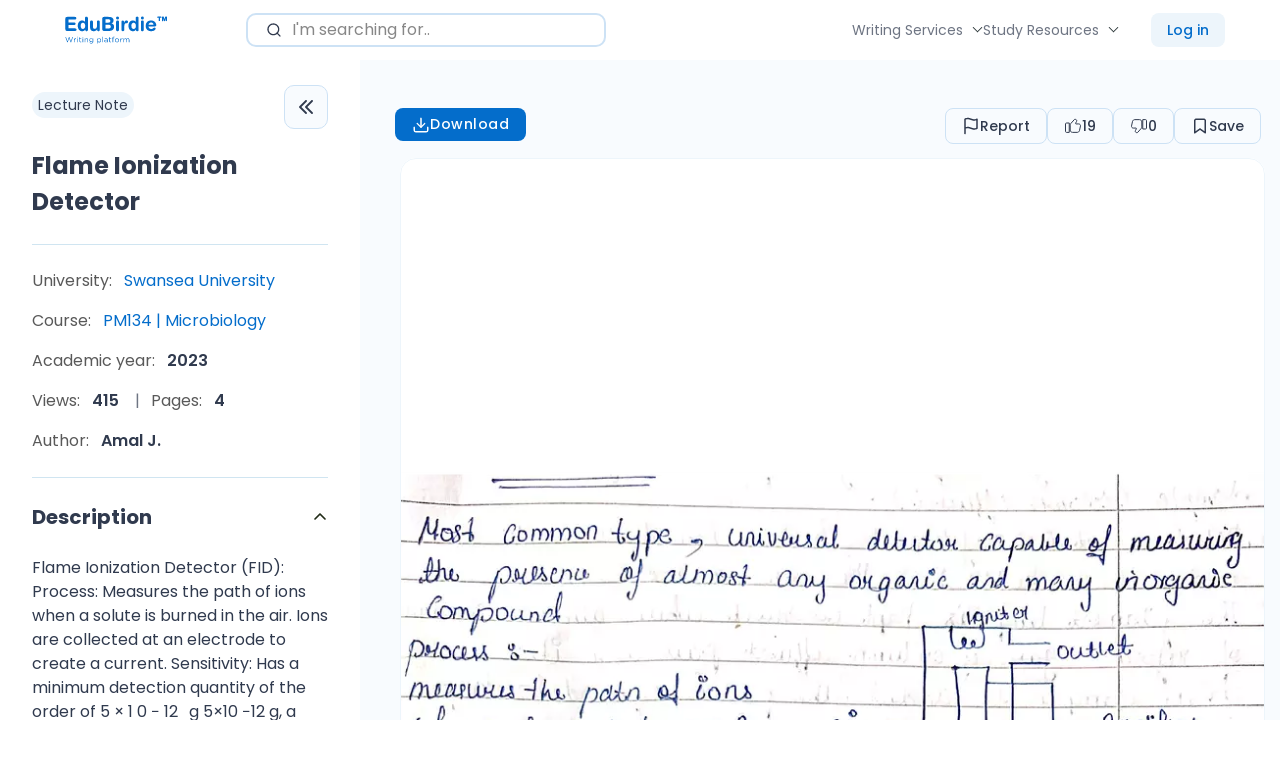

--- FILE ---
content_type: text/html; charset=UTF-8
request_url: https://edubirdie.com/docs/swansea-university/pm134-microbiology/49853-flame-ionization-detector
body_size: 34661
content:
<!DOCTYPE html>
<html lang="en" >
<head>
    <meta charset="utf-8">
    <meta name="description" content="Explore this Flame Ionization Detector to get exam ready in less time!">
    <meta name="viewport"
          content="width=device-width, initial-scale=1 ">
    <link rel="apple-touch-icon" sizes="57x57"
          href="/keep-build/images/favicon/apple-icon-57x57.png">
    <link rel="apple-touch-icon" sizes="60x60"
          href="/keep-build/images/favicon/apple-icon-60x60.png">
    <link rel="apple-touch-icon" sizes="72x72"
          href="/keep-build/images/favicon/apple-icon-72x72.png">
    <link rel="apple-touch-icon" sizes="76x76"
          href="/keep-build/images/favicon/apple-icon-76x76.png">
    <link rel="apple-touch-icon" sizes="114x114"
          href="/keep-build/images/favicon/apple-icon-114x114.png">
    <link rel="apple-touch-icon" sizes="120x120"
          href="/keep-build/images/favicon/apple-icon-120x120.png">
    <link rel="apple-touch-icon" sizes="144x144"
          href="/keep-build/images/favicon/apple-icon-144x144.png">
    <link rel="apple-touch-icon" sizes="152x152"
          href="/keep-build/images/favicon/apple-icon-152x152.png">
    <link rel="apple-touch-icon" sizes="180x180"
          href="/keep-build/images/favicon/apple-icon-180x180.png">
    <link rel="icon" type="image/png" sizes="192x192"
          href="/keep-build/images/favicon/android-icon-192x192.png">
    <link rel="icon" type="image/png" sizes="32x32"
          href="/keep-build/images/favicon/favicon-32x32.png">
    <link rel="icon" type="image/png" sizes="96x96"
          href="/keep-build/images/favicon/favicon-96x96.png">
    <link rel="shortcut icon" type="image/png" sizes="16x16"
          href="/keep-build/images/favicon/favicon-16x16.png">
    <meta name="msapplication-TileColor" content="#ffffff">
    <meta name="theme-color" content="#ffffff">

    <title>Flame Ionization Detector - Edubirdie</title>
    <link rel="dns-prefetch" href="https://www.googletagmanager.com/" >
    <!-- Google Tag Manager -->
<script>(function(w,d,s,l,i){w[l]=w[l]||[];w[l].push({'gtm.start':
            new Date().getTime(),event:'gtm.js'});var f=d.getElementsByTagName(s)[0],
        j=d.createElement(s),dl=l!='dataLayer'?'&l='+l:'';j.async=true;j.src=
        '//www.googletagmanager.com/gtm.js?id='+i+dl;f.parentNode.insertBefore(j,f);
    })(window,document,'script','dataLayer','GTM-T73RTQW');</script>
<!-- End Google Tag Manager -->


                    <style>/*! normalize.css v8.0.1 | MIT License | github.com/necolas/normalize.css */html{-webkit-text-size-adjust:100%;line-height:1.15}body{margin:0}main{display:block}h1{font-size:2em;margin:.67em 0}a{color:#000}hr{box-sizing:content-box;height:0;overflow:visible}pre{font-family:monospace,monospace;font-size:1em}a{background-color:transparent}abbr[title]{border-bottom:none;text-decoration:underline;text-decoration:underline dotted}b,strong{font-weight:bolder}code,kbd,samp{font-family:monospace,monospace;font-size:1em}small{font-size:80%}sub,sup{font-size:75%;line-height:0;position:relative;vertical-align:baseline}sub{bottom:-.25em}sup{top:-.5em}img{border-style:none}button,input,optgroup,select,textarea{font-family:inherit;font-size:100%;line-height:1.15;margin:0;outline:none}button,input{overflow:visible}button,select{text-transform:none}[type=button],[type=reset],[type=submit],button{-webkit-appearance:button}[type=button]::-moz-focus-inner,[type=reset]::-moz-focus-inner,[type=submit]::-moz-focus-inner,button::-moz-focus-inner{border-style:none;padding:0}[type=button]:-moz-focusring,[type=reset]:-moz-focusring,[type=submit]:-moz-focusring,button:-moz-focusring{outline:1px dotted ButtonText}fieldset{padding:.35em .75em .625em}legend{box-sizing:border-box;color:inherit;display:table;max-width:100%;padding:0;white-space:normal}progress{vertical-align:baseline}[type=checkbox],[type=radio]{box-sizing:border-box;padding:0}[type=number]::-webkit-inner-spin-button,[type=number]::-webkit-outer-spin-button{height:auto}[type=search]{-webkit-appearance:textfield;outline-offset:-2px}[type=search]::-webkit-search-decoration{-webkit-appearance:none}::-webkit-file-upload-button{-webkit-appearance:button;font:inherit}details{display:block}summary{display:list-item}[hidden],template{display:none}a,abbr,acronym,address,applet,article,aside,audio,b,big,blockquote,body,canvas,caption,center,cite,code,dd,del,details,dfn,div,dl,dt,em,embed,fieldset,figcaption,figure,footer,form,h1,h2,h3,h4,h5,h6,header,hgroup,hr,html,i,iframe,img,ins,kbd,label,legend,li,mark,menu,nav,object,ol,output,p,pre,q,ruby,s,samp,section,small,span,strike,strong,sub,summary,sup,table,tbody,td,tfoot,th,thead,time,tr,tt,u,ul,var,video{border:0;margin:0;padding:0}ol,ul{list-style:none}blockquote,q{quotes:none}input::-ms-clear{display:none}img,svg,video{max-width:100%}@font-face{font-display:swap;font-family:Poppins;font-style:normal;font-weight:500;src:local("Poppins Medium"),url(/keep-build/fonts/Poppins-Medium.673ed423.ttf) format("truetype")}@font-face{font-display:swap;font-family:Poppins;font-style:normal;font-weight:800;src:local("Poppins Bold"),url(/keep-build/fonts/Poppins-Bold.cdb29a5d.ttf) format("truetype")}@font-face{font-display:swap;font-family:Poppins;font-style:normal;font-weight:400;src:local("Poppins Regular"),url(/keep-build/fonts/Poppins-Regular.80946c08.ttf) format("truetype")}@font-face{font-display:swap;font-family:Poppins;font-style:normal;font-weight:600;src:local("Poppins Regular"),url(/keep-build/fonts/Poppins-SemiBold.fbef39d5.ttf) format("truetype")}*{box-sizing:border-box}body{color:#303a4e;font-family:var(--font-primary);font-size:var(--font-size-base);line-height:var(--body-line-height);padding-top:60px}body.has-banner{padding-top:40px}body.overflow-hidden{overflow:hidden}body.has-banner_size_l{padding-top:60px}h1,h2,h3,h4{font-family:var(--font-primary)}a{color:var(--color-black);text-decoration:none}a:hover{text-decoration:underline}a:focus,a:visited{color:var(--color-black)}textarea{min-height:100px;overflow:auto;resize:none;vertical-align:top}input[type=checkbox],input[type=radio]{display:none}input[type=checkbox]+label,input[type=radio]+label{cursor:pointer}.section_bg{padding-bottom:80px;padding-top:80px}input,select,textarea{line-height:1}a,button,input,select{outline:none}a:focus-visible,button:focus-visible{box-shadow:0 0 0 3px hsl(var(--color-second-accent-h),var(--color-second-accent-s),calc(var(--color-second-accent-l)*1.4));outline:none}.errorText{color:var(--color-error);font-size:14px;padding:3px 0}.word-underline{position:relative}.word-underline:before{background-image:url(/keep-build/images/underline-xl.bdb696bf.svg);background-position:50% 50%;background-repeat:no-repeat;background-size:cover;bottom:-3px;content:"";height:12px;left:0;position:absolute;width:100%}.c-pointer{cursor:pointer}.c-primary-accent{color:var(--color-primary-accent)}.c-second-accent{color:var(--color-second-accent)}.c-primary-main{color:var(--color-primary-main)}.c-primary-second{color:var(--color-primary-second)}.c-white{color:var(--color-white)}.c-grey{color:var(--color-grey)}.c-grey-light{color:var(--color-grey-light)}.c-black{color:var(--color-black)}.fill-primary-accent{fill:var(--color-primary-accent)}.fill-second-accent{fill:var(--color-second-accent)}.fill-primary-main{fill:var(--color-primary-main)}.fill-primary-second{fill:var(--color-primary-second)}.bgc-primary-accent{background-color:var(--color-primary-accent)}.bgc-second-accent{background-color:var(--color-second-accent)}.bgc-primary-main{background-color:var(--color-primary-main)}.bgc-primary-second{background-color:var(--color-primary-second)}.bgc-white{background-color:var(--color-white)}.ff-primary{font-family:var(--font-primary)}.ff-secondary{font-family:var(--font-secondary,--font-primary)}.fw-light{font-weight:var(--font-weight-light)}.fw-normal{font-weight:var(--font-weight-normal)}.fw-medium{font-weight:var(--font-weight-medium,--font-weight-normal)}.fw-semibold{font-weight:var(--font-weight-semibold,--font-weight-medium)}.fw-bold{font-weight:var(--font-weight-bold,--font-weight-semibold)}.fw-extrabold{font-weight:var(--font-weight-extrabold,--font-weight-bold)}.fz-0{font-size:0}.fz-xs{font-size:var(--font-size-xs)}.fz-sm{font-size:var(--font-size-sm)}.fz-base{font-size:var(--font-size-base)}.fz-md{font-size:var(--font-size-md)}.fz-lg{font-size:var(--font-size-lg)}.fz-xl{font-size:var(--font-size-xl)}.fz-xxl{font-size:var(--font-size-xxl)}.fz-xxxl{font-size:var(--font-size-xxxl)}.fz-xxxxl{font-size:var(--font-size-xxxxl)}.w-100-sm{width:100%}@media (min-width:768px){.w-100-sm{width:auto}.fz-xs\@sm{font-size:var(--font-size-xs)}.fz-sm\@sm{font-size:var(--font-size-sm)}.fz-base\@sm{font-size:var(--font-size-base)}.fz-md\@sm{font-size:var(--font-size-md)}.fz-lg\@sm{font-size:var(--font-size-lg)}.fz-xl\@sm{font-size:var(--font-size-xl)}.fz-xxl\@sm{font-size:var(--font-size-xxl)}.fz-xxxl\@sm{font-size:var(--font-size-xxxl)}.fz-xxxxl\@sm{font-size:var(--font-size-xxxxl)}}@media (min-width:1024px){.fz-xs\@md{font-size:var(--font-size-xs)}.fz-sm\@md{font-size:var(--font-size-sm)}.fz-base\@md{font-size:var(--font-size-base)}.fz-md\@md{font-size:var(--font-size-md)}.fz-lg\@md{font-size:var(--font-size-lg)}.fz-xl\@md{font-size:var(--font-size-xl)}.fz-xxl\@md{font-size:var(--font-size-xxl)}.fz-xxxl\@md{font-size:var(--font-size-xxxl)}.fz-xxxxl\@md{font-size:var(--font-size-xxxxl)}}@media (min-width:1280px){.fz-xs\@lg{font-size:var(--font-size-xs)}.fz-sm\@lg{font-size:var(--font-size-sm)}.fz-base\@lg{font-size:var(--font-size-base)}.fz-md\@lg{font-size:var(--font-size-md)}.fz-lg\@lg{font-size:var(--font-size-lg)}.fz-xl\@lg{font-size:var(--font-size-xl)}.fz-xxl\@lg{font-size:var(--font-size-xxl)}.fz-xxxl\@lg{font-size:var(--font-size-xxxl)}.fz-xxxxl\@lg{font-size:var(--font-size-xxxxl)}}.ta-center{text-align:center}.ta-left{text-align:left}.ta-right{text-align:right}.ta-justify{text-align:justify}@media (min-width:768px){.ta-center\@sm{text-align:center}.ta-left\@sm{text-align:left}.ta-right\@sm{text-align:right}.ta-justify\@sm{text-align:justify}}@media (min-width:1024px){.ta-center\@md{text-align:center}.ta-left\@md{text-align:left}.ta-right\@md{text-align:right}.ta-justify\@md{text-align:justify}}@media (min-width:1280px){.ta-center\@lg{text-align:center}.ta-left\@lg{text-align:left}.ta-right\@lg{text-align:right}.ta-justify\@lg{text-align:justify}}@media (min-width:1440px){.ta-center\@xl{text-align:center}.ta-left\@xl{text-align:left}.ta-right\@xl{text-align:right}.ta-justify\@xl{text-align:justify}}.td-line-through{text-decoration:line-through}.td-underline{text-decoration:underline}.td-none{text-decoration:none}.tt-uppercase{text-transform:uppercase}.tt-capitalize{text-transform:capitalize}.tt-lowercase{text-transform:lowercase}.break-word{min-width:0;overflow-wrap:break-word}.m-0{margin:0!important}.m-10{margin:10px!important}.m-20{margin:20px!important}.m-30{margin:30px!important}@media (min-width:768px){.m-auto\@sm{margin:auto!important}.m-0\@sm{margin:0!important}.m-10\@sm{margin:10px!important}.m-20\@sm{margin:20px!important}.m-30\@sm{margin:30px!important}}@media (min-width:1024px){.m-auto\@md{margin:auto!important}.m-0\@md{margin:0!important}.m-10\@md{margin:10px!important}.m-20\@md{margin:20px!important}.m-30\@md{margin:30px!important}}.mt-auto{margin-top:auto!important}.mt-0{margin-top:0!important}.mt-5{margin-top:5px!important}.mt-10{margin-top:10px!important}.mt-15{margin-top:15px!important}.mt-20{margin-top:20px!important}.mt-25{margin-top:25px!important}.mt-30{margin-top:30px!important}.mt-32{margin-top:32px!important}.mt-50{margin-top:50px!important}.mt-40{margin-top:40px}.mt-60{margin-top:60px}.mt-70{margin-top:70px}.mt-80{margin-top:80px}@media (min-width:768px){.mt-auto\@sm{margin-top:auto!important}.mt-0\@sm{margin-top:0!important}.mt-10\@sm{margin-top:10px!important}.mt-20\@sm{margin-top:20px!important}.mt-30\@sm{margin-top:30px!important}.mt-50\@sm{margin-top:50px!important}.mt-60\@sm{margin-top:60px!important}.mt-70\@sm{margin-top:70px!important}.mt-80\@sm{margin-top:80px!important}}@media (min-width:1024px){.mt-auto\@md{margin-top:auto!important}.mt-0\@md{margin-top:0!important}.mt-10\@md{margin-top:10px!important}.mt-20\@md{margin-top:20px!important}.mt-30\@md{margin-top:30px!important}.mt-40\@md{margin-top:40px!important}.mt-60\@md{margin-top:60px!important}.mt-80\@md{margin-top:80px!important}}@media (min-width:1280px){.mt-auto\@lg{margin-top:auto!important}.mt-0\@lg{margin-top:0!important}.mt-10\@lg{margin-top:10px!important}.mt-20\@lg{margin-top:20px!important}.mt-30\@lg{margin-top:30px!important}.mt-40\@lg{margin-top:40px!important}.mt-60\@lg{margin-top:60px!important}.mt-80\@lg{margin-top:80px!important}}.mb-auto{margin-bottom:auto!important}.mb-0{margin-bottom:0!important}.mb-5{margin-bottom:5px!important}.mb-10{margin-bottom:10px!important}.mb-15{margin-bottom:15px!important}.mb-20{margin-bottom:20px!important}.mb-25{margin-bottom:25px!important}.mb-30{margin-bottom:30px!important}.mb-32{margin-bottom:32px!important}.mb-40{margin-bottom:40px!important}.mb-50{margin-bottom:50px!important}@media (min-width:768px){.mb-auto\@sm{margin-bottom:auto!important}.mb-0\@sm{margin-bottom:0!important}.mb-10\@sm{margin-bottom:10px!important}.mb-15\@sm{margin-bottom:15px!important}.mb-20\@sm{margin-bottom:20px!important}.mb-30\@sm{margin-bottom:30px!important}.mb-40\@sm{margin-bottom:40px!important}.mb-50\@sm{margin-bottom:50px!important}.mb-60\@sm{margin-bottom:60px!important}}@media (min-width:1024px){.mb-auto\@md{margin-bottom:auto!important}.mb-0\@md{margin-bottom:0!important}.mb-10\@md{margin-bottom:10px!important}.mb-20\@md{margin-bottom:20px!important}.mb-30\@md{margin-bottom:30px!important}.mb-40\@md{margin-bottom:40px!important}.mb-50\@sm{margin-bottom:50px!important}.mb-60\@md{margin-bottom:60px!important}}@media (min-width:1280px){.mb-auto\@lg{margin-bottom:auto!important}.mb-0\@lg{margin-bottom:0!important}.mb-10\@lg{margin-bottom:10px!important}.mb-20\@lg{margin-bottom:20px!important}.mb-30\@lg{margin-bottom:30px!important}.mb-40\@lg{margin-bottom:40px!important}.mb-60\@lg{margin-bottom:60px!important}}.mr-auto{margin-right:auto!important}.mr-0{margin-right:0!important}.mr-5{margin-right:5px!important}.mr-10{margin-right:10px!important}.mr-15{margin-right:15px!important}.mr-20{margin-right:20px!important}.mr-25{margin-right:25px!important}.mr-30{margin-right:30px!important}.mr-40{margin-right:40px}@media (min-width:768px){.mr-auto\@sm{margin-right:auto!important}.mr-0\@sm{margin-right:0!important}.mr-10\@sm{margin-right:10px!important}.mr-20\@sm{margin-right:20px!important}.mr-30\@sm{margin-right:30px!important}.mr-40\@sm{margin-right:40px!important}}@media (min-width:1024px){.mr-auto\@md{margin-right:auto!important}.mr-0\@md{margin-right:0!important}.mr-10\@md{margin-right:10px!important}.mr-20\@md{margin-right:20px!important}.mr-30\@md{margin-right:30px!important}.mr-40\@md{margin-right:40px!important}}@media (min-width:1280px){.mr-auto\@lg{margin-right:auto!important}.mr-0\@lg{margin-right:0!important}.mr-10\@lg{margin-right:10px!important}.mr-20\@lg{margin-right:20px!important}.mr-25\@lg{margin-right:25px!important}.mr-30\@lg{margin-right:30px!important}.mr-40\@lg{margin-right:40px!important}}.ml-auto{margin-left:auto!important}.ml-0{margin-left:0!important}.ml-5{margin-left:5px!important}.ml-10{margin-left:10px!important}.ml-15{margin-left:15px!important}.ml-20{margin-left:20px!important}.ml-25{margin-left:25px!important}.ml-30{margin-left:30px!important}.ml-40{margin-left:40px}@media (min-width:768px){.ml-auto\@sm{margin-left:auto!important}.ml-0\@sm{margin-left:0!important}.ml-10\@sm{margin-left:10px!important}.ml-15\@sm{margin-left:15px!important}.ml-20\@sm{margin-left:20px!important}.ml-25\@sm{margin-left:25px!important}.ml-30\@sm{margin-left:30px!important}.ml-40\@sm{margin-left:40px!important}}@media (min-width:1024px){.ml-auto\@md{margin-left:auto!important}.ml-0\@md{margin-left:0!important}.ml-10\@md{margin-left:10px!important}.ml-20\@md{margin-left:20px!important}.ml-25\@md{margin-left:25px!important}.ml-30\@md{margin-left:30px!important}.ml-40\@md{margin-left:40px!important}}@media (min-width:1280px){.ml-auto\@lg{margin-left:auto!important}.ml-0\@lg{margin-left:0!important}.ml-10\@lg{margin-left:10px!important}.ml-15\@lg{margin-left:15px!important}.ml-20\@lg{margin-left:20px!important}.ml-25\@lg{margin-left:25px!important}.ml-30\@lg{margin-left:30px!important}.ml-40\@lg{margin-left:40px!important}}.w-100{width:100%}.h-100{height:100%}.h-auto{height:auto}.visually-hidden{clip:rect(0 0 0 0);height:1px;margin:-1px;position:absolute;width:1px}.visually-hidden-v2{opacity:0;pointer-events:none}.d-block{display:block!important}.d-flex{display:flex!important}.d-inline-flex{display:inline-flex!important}.d-grid{display:grid!important}.d-inline{display:inline!important}.d-inline-block{display:inline-block!important}.d-none{display:none!important}@media (min-width:375px){.d-block\@xs{display:block!important}.d-flex\@xs{display:flex!important}.d-inline-flex\@xs{display:inline-flex!important}.d-inline\@xs{display:inline!important}.d-inline-block\@xs{display:inline-block!important}.d-grid\@xs{display:grid!important}.d-none\@xs{display:none!important}}@media (min-width:768px){.d-block\@sm{display:block!important}.d-flex\@sm{display:flex!important}.d-inline-flex\@sm{display:inline-flex!important}.d-inline\@sm{display:inline!important}.d-inline-block\@sm{display:inline-block!important}.d-grid\@sm{display:grid!important}.d-none\@sm{display:none!important}}@media (min-width:1024px){.d-block\@md{display:block!important}.d-flex\@md{display:flex!important}.d-inline-flex\@md{display:inline-flex!important}.d-inline\@md{display:inline!important}.d-inline-block\@md{display:inline-block!important}.d-grid\@md{display:grid!important}.d-none\@md{display:none!important}}@media (min-width:1280px){.d-block\@lg{display:block!important}.d-flex\@lg{display:flex!important}.d-inline-flex\@lg{display:inline-flex!important}.d-inline\@lg{display:inline!important}.d-grid\@lg{display:grid!important}.d-none\@lg{display:none!important}}@media (min-width:1440px){.d-block\@xl{display:block!important}.d-flex\@xl{display:flex!important}.d-inline-flex\@xl{display:inline-flex!important}.d-grid\@xl{display:grid!important}.d-inline\@xl{display:inline!important}.d-inline-block\@xl{display:inline-block!important}.d-none\@xl{display:none!important}}.flex-sh-0{flex-shrink:0}.flex-dr-col{flex-direction:column}.flex-dr-row{flex-direction:row}@media (min-width:768px){.flex-dr-col\@sm{flex-direction:column}.flex-dr-row\@sm{flex-direction:row}}@media (min-width:1024px){.flex-dr-col\@md{flex-direction:column}.flex-dr-row\@md{flex-direction:row}}@media (min-width:1280px){.flex-dr-col\@lg{flex-direction:column}.flex-dr-row\@lg{flex-direction:row}}.flex-jc-sb{justify-content:space-between}.flex-jc-c{justify-content:center}.flex-jc-fs{justify-content:flex-start}.flex-jc-fe{justify-content:flex-end}@media (min-width:768px){.flex-jc-sb\@sm{justify-content:space-between!important}.flex-jc-c\@sm{justify-content:center!important}.flex-jc-fs\@sm{justify-content:flex-start!important}.flex-jc-fe\@sm{justify-content:flex-end!important}}@media (min-width:1024px){.flex-jc-sb\@md{justify-content:space-between!important}.flex-jc-c\@md{justify-content:center!important}.flex-jc-fs\@md{justify-content:flex-start!important}.flex-jc-fe\@md{justify-content:flex-end!important}}@media (min-width:1280px){.flex-jc-sb\@lg{justify-content:space-between!important}.flex-jc-c\@lg{justify-content:center!important}.flex-jc-fs\@lg{justify-content:flex-start!important}.flex-jc-fe\@lg{justify-content:flex-end!important}}.flex-ai-c{align-items:center}.flex-ai-fs{align-items:flex-start}.flex-ai-fe{align-items:flex-end}@media (min-width:768px){.flex-ai-c\@sm{align-items:center!important}.flex-ai-fs\@sm{align-items:flex-start!important}.flex-ai-fe\@sm{align-items:flex-end!important}}@media (min-width:1024px){.flex-ai-c\@md{align-items:center!important}.flex-ai-fs\@md{align-items:flex-start!important}.flex-ai-fe\@md{align-items:flex-end!important}}@media (min-width:1280px){.flex-ai-c\@lg{align-items:center!important}.flex-ai-fs\@lg{align-items:flex-start!important}.flex-ai-fe\@lg{align-items:flex-end!important}}.flex-wrap{flex-wrap:wrap}.flex-nowrap{flex-wrap:nowrap}.flex-wrap-reverse{flex-wrap:wrap-reverse}@media (min-width:768px){.flex-wrap\@sm{flex-wrap:wrap!important}.flex-nowrap\@sm{flex-wrap:nowrap!important}.flex-wrap-reverse\@sm{flex-wrap:wrap-reverse!important}}@media (min-width:1024px){.flex-wrap\@md{flex-wrap:wrap!important}.flex-nowrap\@md{flex-wrap:nowrap!important}.flex-wrap-reverse\@md{flex-wrap:wrap-reverse!important}}@media (min-width:1280px){.flex-wrap\@lg{flex-wrap:wrap!important}.flex-nowrap\@lg{flex-wrap:nowrap!important}.flex-wrap-reverse\@lg{flex-wrap:wrap-reverse!important}}.debug-dev{background-color:grey;cursor:pointer;font-size:12px;max-width:348px;padding:10px;z-index:1}.debug-dev .debug-dev-sub{display:none}.debug-dev.show .debug-dev-sub{display:block!important}:root,[data-theme=default]{--color-primary-accent:#046fcd;--color-primary-accent-h:208;--color-primary-accent-s:96%;--color-primary-accent-l:41%;--color-second-accent:#4d6ee6;--color-second-accent-h:227;--color-second-accent-s:75%;--color-second-accent-l:60%;--color-primary-main:#030303;--color-primary-main-h:0;--color-primary-main-s:0%;--color-primary-main-l:1%;--color-secondary-main:#d0e5f1;--color-secondary-main-h:201;--color-secondary-main-s:53%;--color-secondary-main-l:88%;--color-primary-second:#212b18;--color-primary-second-h:89;--color-primary-second-s:29%;--color-primary-second-l:13%;--color-primary-text:#030303;--color-primary-text-h:0;--color-primary-text-s:0%;--color-primary-text-l:1%;--color-secondary-text:#595959;--color-secondary-text-h:0;--color-secondary-text-s:0%;--color-secondary-text-l:35%;--color-black:#000;--color-black-h:0;--color-black-s:0%;--color-black-l:0%;--color-grey:#666;--color-grey-h:0;--color-grey-s:0%;--color-grey-l:40%;--color-grey-light:#878787;--color-grey-light-h:0;--color-grey-light-s:0%;--color-grey-light-l:53%;--color-grey-lighter:#ccc;--color-grey-lighter-h:0;--color-grey-lighter-s:0%;--color-grey-lighter-l:80%;--color-white:#fff;--color-white-h:0;--color-white-s:0%;--color-white-l:100%;--color-success:#4e8e06;--color-success-h:88;--color-success-s:92%;--color-success-l:29%;--color-error:#ff5c5c;--color-error-h:0;--color-error-s:100%;--color-error-l:68%;--color-warning:#f5a524;--color-warning-h:37;--color-warning-s:91%;--color-warning-l:55%;--links-primary-color:#308d6e;--links-primary-color-h:160;--links-primary-color-s:49%;--links-primary-color-l:37%;--background-color-blue:#d0e5f1;--background-color-blue-h:201;--background-color-blue-s:53%;--background-color-blue-l:88%;--border-radius-primary:16px;--border-radius-secondary:8px;--button-border-radius-primary:16px;--button-border-radius-secondary:0;--button-padding-base:10px 25px;--button-padding-s:10px 25px;--button-padding-xs:8px 8px;--button-font-weight:500;--button-primary-accent-color:var(--color-white);--input-border-color:#cce1f5;--input-border-color-h:209;--input-border-color-s:68%;--input-border-color-l:88%;--site-header-height-mobile:60px;--site-header-height-desktop:75px;--site-header-logo-width-mobile:125px;--site-header-logo-width-desktop:125px;--site-header-sticky-background-color:var(--color-white);--site-header-links-color:#212b17;--site-header-links-color-h:90;--site-header-links-color-s:30%;--site-header-links-color-l:13%;--site-footer-background-color:var(--color-white);--inner-wrapper-background-color:#e8e8e8;--native-zopim-button-display:none;--section-padding-base:80px 0;--section-padding-sm:50px 0;--primary-box-shadows:rgba(0,0,14px,hsla(227,14%,65%,0.14));--transition-primary:0.3s cubic-bezier(0.66,0.19,0.38,0.91);--font-primary:"Poppins",system-ui,sans-serif;--font-secondary:"Poppins",system-ui,sans-serif;--font-size-base:1em;--text-scale-ratio:1.125;--body-line-height:1.5;--heading-line-height:1.2;--font-size-unit:1em;--font-weight-light:300;--font-weight-normal:400;--font-weight-medium:400;--font-weight-bold:700;--font-weight-extrabold:800}*,:root{--font-size-xs:calc(var(--font-size-base)*0.75);--font-size-sm:calc(var(--font-size-base)*0.875);--font-size-md:calc(var(--font-size-base)*1.125);--font-size-lg:calc(var(--font-size-base)*1.25);--font-size-xl:calc(var(--font-size-base)*1.5);--font-size-xxl:calc(var(--font-size-base)*1.875);--font-size-xxxl:calc(var(--font-size-base)*2);--font-size-xxxxl:calc(var(--font-size-base)*2.375);--font-size-xxxxxl:calc(var(--font-size-base)*3);--font-size-xxxxxxl:calc(var(--font-size-base)*3.75)}.accordion{--bs-accordion-color:var(--bs-body-color);--bs-accordion-bg:var(--bs-body-bg);--bs-accordion-transition:color 0.15s ease-in-out,background-color 0.15s ease-in-out,border-color 0.15s ease-in-out,box-shadow 0.15s ease-in-out,border-radius 0.15s ease;--bs-accordion-border-color:var(--bs-border-color);--bs-accordion-border-width:var(--bs-border-width);--bs-accordion-border-radius:var(--bs-border-radius);--bs-accordion-inner-border-radius:calc(var(--bs-border-radius) - var(--bs-border-width));--bs-accordion-btn-padding-x:1.25rem;--bs-accordion-btn-padding-y:1rem;--bs-accordion-btn-color:var(--bs-body-color);--bs-accordion-btn-bg:var(--bs-accordion-bg);--bs-accordion-btn-icon:url("data:image/svg+xml,%3csvg xmlns='http://www.w3.org/2000/svg' viewBox='0 0 16 16' fill='none' stroke='%23212529' stroke-linecap='round' stroke-linejoin='round'%3e%3cpath d='M2 5L8 11L14 5'/%3e%3c/svg%3e");--bs-accordion-btn-icon-width:1.25rem;--bs-accordion-btn-icon-transform:rotate(-180deg);--bs-accordion-btn-icon-transition:transform 0.2s ease-in-out;--bs-accordion-btn-active-icon:url("data:image/svg+xml,%3csvg xmlns='http://www.w3.org/2000/svg' viewBox='0 0 16 16' fill='none' stroke='%23052c65' stroke-linecap='round' stroke-linejoin='round'%3e%3cpath d='M2 5L8 11L14 5'/%3e%3c/svg%3e");--bs-accordion-btn-focus-box-shadow:0 0 0 0.25rem rgba(13,110,253,.25);--bs-accordion-body-padding-x:1.25rem;--bs-accordion-body-padding-y:1rem;--bs-accordion-active-color:var(--bs-primary-text-emphasis);--bs-accordion-active-bg:var(--bs-primary-bg-subtle)}.accordion-button{align-items:center;background-color:var(--bs-accordion-btn-bg);border:0;border-radius:0;color:var(--bs-accordion-btn-color);display:flex;font-size:1rem;overflow-anchor:none;padding:var(--bs-accordion-btn-padding-y) var(--bs-accordion-btn-padding-x);position:relative;text-align:left;transition:var(--bs-accordion-transition);width:100%}@media (prefers-reduced-motion:reduce){.accordion-button{transition:none}}.accordion-button:not(.collapsed){background-color:var(--bs-accordion-active-bg);box-shadow:inset 0 calc(var(--bs-accordion-border-width)*-1) 0 var(--bs-accordion-border-color);color:var(--bs-accordion-active-color)}.accordion-button:not(.collapsed):after{background-image:var(--bs-accordion-btn-active-icon);transform:var(--bs-accordion-btn-icon-transform)}.accordion-button:after{background-image:var(--bs-accordion-btn-icon);background-repeat:no-repeat;background-size:var(--bs-accordion-btn-icon-width);content:"";flex-shrink:0;height:var(--bs-accordion-btn-icon-width);margin-left:auto;transition:var(--bs-accordion-btn-icon-transition);width:var(--bs-accordion-btn-icon-width)}@media (prefers-reduced-motion:reduce){.accordion-button:after{transition:none}}.accordion-button:hover{z-index:2}.accordion-button:focus{box-shadow:var(--bs-accordion-btn-focus-box-shadow);outline:0;z-index:3}.accordion-header{margin-bottom:0}.accordion-item{background-color:var(--bs-accordion-bg);border:var(--bs-accordion-border-width) solid var(--bs-accordion-border-color);color:var(--bs-accordion-color)}.accordion-item:first-of-type{border-top-left-radius:var(--bs-accordion-border-radius);border-top-right-radius:var(--bs-accordion-border-radius)}.accordion-item:first-of-type>.accordion-header .accordion-button{border-top-left-radius:var(--bs-accordion-inner-border-radius);border-top-right-radius:var(--bs-accordion-inner-border-radius)}.accordion-item:not(:first-of-type){border-top:0}.accordion-item:last-of-type{border-bottom-left-radius:var(--bs-accordion-border-radius);border-bottom-right-radius:var(--bs-accordion-border-radius)}.accordion-item:last-of-type>.accordion-header .accordion-button.collapsed{border-bottom-left-radius:var(--bs-accordion-inner-border-radius);border-bottom-right-radius:var(--bs-accordion-inner-border-radius)}.accordion-item:last-of-type>.accordion-collapse{border-bottom-left-radius:var(--bs-accordion-border-radius);border-bottom-right-radius:var(--bs-accordion-border-radius)}.accordion-body{padding:var(--bs-accordion-body-padding-y) var(--bs-accordion-body-padding-x)}.accordion-flush>.accordion-item{border-left:0;border-radius:0;border-right:0}.accordion-flush>.accordion-item:first-child{border-top:0}.accordion-flush>.accordion-item:last-child{border-bottom:0}.accordion-flush>.accordion-item>.accordion-collapse,.accordion-flush>.accordion-item>.accordion-header .accordion-button,.accordion-flush>.accordion-item>.accordion-header .accordion-button.collapsed{border-radius:0}[data-bs-theme=dark] .accordion-button:after{--bs-accordion-btn-icon:url("data:image/svg+xml,%3csvg xmlns='http://www.w3.org/2000/svg' viewBox='0 0 16 16' fill='%236ea8fe'%3e%3cpath fill-rule='evenodd' d='M1.646 4.646a.5.5 0 0 1 .708 0L8 10.293l5.646-5.647a.5.5 0 0 1 .708.708l-6 6a.5.5 0 0 1-.708 0l-6-6a.5.5 0 0 1 0-.708z'/%3e%3c/svg%3e");--bs-accordion-btn-active-icon:url("data:image/svg+xml,%3csvg xmlns='http://www.w3.org/2000/svg' viewBox='0 0 16 16' fill='%236ea8fe'%3e%3cpath fill-rule='evenodd' d='M1.646 4.646a.5.5 0 0 1 .708 0L8 10.293l5.646-5.647a.5.5 0 0 1 .708.708l-6 6a.5.5 0 0 1-.708 0l-6-6a.5.5 0 0 1 0-.708z'/%3e%3c/svg%3e")}.fade{transition:opacity .15s linear}@media (prefers-reduced-motion:reduce){.fade{transition:none}}.fade:not(.show){opacity:0}.collapse:not(.show){display:none}.collapsing{height:0;overflow:hidden;transition:height .35s ease}@media (prefers-reduced-motion:reduce){.collapsing{transition:none}}.collapsing.collapse-horizontal{height:auto;transition:width .35s ease;width:0}@media (prefers-reduced-motion:reduce){.collapsing.collapse-horizontal{transition:none}}.row{margin:0 auto;max-width:1170px;padding:0 15px}@media (min-width:768px){.row{padding:0 25px}}@media (min-width:1280px){.row{padding:0}}.content-section{background-position:50%;background-repeat:no-repeat;background-size:cover;padding:60px 0;position:relative;scroll-margin:120px}.content-section_document{padding:50px 0}.content-section_document:first-of-type{padding-top:40px}.content-section_document:last-child{padding-bottom:80px}.content-section_document .content-section__title{font-size:24px}.content-section_document+.content-section_document{padding-top:0}.content-section_hero{padding:0}.content-section_bg_blue{background-color:#f8fbfe;border-bottom:1px solid #edf5fb;border-top:1px solid #edf5fb}.content-section_bg_grey{background-color:#f3f3f3}.content-section_bg_green{background-color:#def0c6}.content-section_pt_0{padding-top:0}.content-section__title{font-family:var(--font-secondary);font-size:24px;line-height:1.3;text-align:center}.content-section__heading{margin-bottom:35px}@media (min-width:768px){.content-section{padding:80px 0}.content-section_document{padding:50px 0}.content-section_document:last-child{padding-bottom:25px}.content-section_document .content-section__title{font-size:32px}.content-section_hero{padding:0}.content-section__title{font-size:32px}}.footer{background-color:var(--color-black);padding:60px 0}.footer__inner-wrapper{grid-template-areas:"logo logo" "disclaimer disclaimer" "links social" "copyrights copyrights"}.footer__socials{display:flex;gap:12px}@media (min-width:768px){.footer__socials{gap:16px}}.footer__col_logo{grid-area:logo;margin-bottom:50px}.footer__col_disclaimer{grid-area:disclaimer;margin-bottom:40px}.footer__col_copyrights{grid-area:copyrights;margin-top:40px}.footer__col_links{grid-area:links}.footer__col_social{grid-area:social}.footer__logo-img{max-height:30px;max-width:var(--site-header-logo-width-mobile)}.footer__list-link{font-size:16px}.footer__list-link_title{color:var(--color-grey-light)}.footer__list-link:visited{color:var(--color-white)}.footer__list-link:focus,.footer__list-link:hover{color:var(--color-grey-light)}.footer__list-item+.footer__list-item{margin-top:25px}.footer_document{border-radius:var(--border-radius-primary);padding:20px 0;z-index:99}.footer__disclaimer{font-family:var(--font-secondary);line-height:1.6}@media (min-width:768px){.footer{padding:80px 0}}@media (min-width:1280px){.footer_document{border-radius:0;padding-left:25px;padding-right:25px;position:relative}.footer__logo-img{max-width:var(--site-header-logo-width-desktop)}.footer__inner-wrapper{grid-template-areas:"logo links social" "disclaimer links social" "copyrights . .";grid-template-columns:1fr 290px 290px;justify-content:space-between}.footer__disclaimer{max-width:410px}}.footer{background:#303a4e;padding:24px 0}@media (min-width:1024px){.footer{padding:44px 0 50px}}.footer__top-container{margin:0 auto;max-width:1440px}@media (min-width:1024px){.footer__top-container{align-items:center;display:flex;gap:24px}}.footer__bottom-container{margin:0 auto;max-width:1440px}.footer__top-icon{display:none}@media (min-width:1024px){.footer__top-icon{display:block;max-width:120px;width:100%}}.footer__social-block{align-items:center;display:flex;gap:30px;justify-content:space-between;margin:24px 0}.footer__divider-top{background-color:#6e7583;height:1px;margin:24px 0;width:100%}@media (min-width:1330px){.footer__divider-top{margin:50px 0}}.footer__divider{background-color:#6e7583;height:1px;width:100%}.footer__address,.footer__year{color:#6e7583;font-size:12px;font-weight:400;line-height:20px}.footer__address{margin-top:12px}.footer__links-container{display:flex;flex-direction:column;gap:8px;margin-top:15px}.footer__links-container-info{align-items:center;display:flex;flex-wrap:wrap;gap:8px}.footer__social-icons{display:flex;gap:10px}.footer__social-icon{border-radius:50%;height:30px;overflow:hidden;width:30px}.footer__social-icon img:hover{opacity:.8}.footer__mini-divider{color:#c1c4ca}.footer__link,.footer__mini-divider{font-size:12px;font-weight:400;line-height:20px}.footer__social-icon img{height:100%;object-fit:cover;width:100%}.footer__title{color:#fff;font-size:16px;font-style:normal;font-weight:600;line-height:24px;margin-bottom:8px}.footer__description{color:#c1c4ca;font-size:12px;font-style:normal;font-weight:400;line-height:20px;margin-top:16px}.footer__description a{color:#c1c4ca}.footer__list-wrapper{display:flex;flex-wrap:wrap;gap:24px;justify-content:space-between}@media (min-width:1024px){.footer__list-wrapper{gap:30px}}@media (min-width:1330px){.footer__list-wrapper{flex-direction:row;gap:0 40px}}.footer__list-department{flex:1;min-width:100%}@media (min-width:576px){.footer__list-department{flex:0 1 calc(50% - 12px);min-width:auto}}@media (min-width:992px){.footer__list-department{flex:0 1 calc(25% - 20px)}}@media (min-width:1024px){.footer__list-department{flex:0 1 calc(25% - 25px)}}@media (min-width:1330px){.footer__list-department{flex:0 1 calc(25% - 30px)}.footer__list-department__universities{max-width:419px}.footer__list-department__universities .data-item{width:calc(47% - 11px)}.footer__list-department__courses{width:100%}.footer__list-department__courses .data-item{width:calc(47% - 11px)}}.footer__list-department .footer__list{flex-direction:column}@media (min-width:1330px){.footer__list-department .footer__list{display:flex;flex-wrap:wrap;gap:0}}.footer__list-contacts{display:flex;flex-direction:column;width:100%}.footer__list-contacts .footer-contacts{display:flex;flex-direction:column;gap:12px}.footer__list-contacts .footer-contacts__list{display:flex;flex-direction:column;gap:5px}.footer__list-contacts .footer-contacts__list li{display:flex}.footer__list-contacts .footer-contacts__list a{color:#fff;font-size:12px;font-weight:500;line-height:18px;list-style:none}.footer__list-contacts .footer-contacts__list a:hover{opacity:.8;text-decoration:none}.footer__list-contacts .footer-contacts__item{align-items:flex-start;display:flex;gap:5px}.dmca-badge{display:flex;margin-top:15px;order:1}@media (min-width:576px){.dmca-badge{order:0}}.footer__link{color:#c1c4ca;text-decoration:none}.footer__link:hover{text-decoration:underline}.footer__link:focus,.footer__link:visited{color:#c1c4ca}.data-item{margin-bottom:8px}.data-item,.footer__data-list{font-size:12px;font-weight:400;line-height:20px}.footer__data-list{color:#c1c4ca}ul{padding:0}li{list-style-type:none}.columns{display:flex;flex-wrap:wrap;justify-content:space-between}.list{color:#c1c4ca;font-size:12px;font-style:normal;font-weight:400;line-height:20px;list-style-type:none;margin:0;padding:0}.list_right{grid-template-columns:1fr 1fr;justify-content:space-between}@media (min-width:768px){.list_right{grid-template-columns:1fr 1fr}}.footer-bottom__wrapper{display:flex;flex-wrap:wrap;gap:22px;justify-content:space-between}@media (min-width:992px){.footer-bottom__wrapper{flex-wrap:nowrap}}.footer-bottom__wrapper .footer__flags,.footer-bottom__wrapper .footer__pay{width:100%}@media (min-width:576px){.footer-bottom__wrapper .footer__flags,.footer-bottom__wrapper .footer__pay{width:auto}}.footer-bottom__wrapper .footer__rights{width:100%}@media (min-width:992px){.footer-bottom__wrapper .footer__rights{max-width:400px;order:-1}}.footer-bottom__wrapper .payment{align-items:center;display:inline-flex;flex-wrap:wrap;gap:15px}.footer-bottom__wrapper .payment .payment-v2__item{background-position:50% 50%;background-repeat:no-repeat;background-size:contain;height:30px;position:relative;width:45px}.footer-bottom__wrapper .payment .payment-v2__item_foot+.payment-v2__item_foot{margin-left:0}.footer-bottom__wrapper .payment .payment-v2__item_maestro,.footer-bottom__wrapper .payment .payment-v2__item_mc,.footer-bottom__wrapper .payment .payment-v2__item_unionpay{background-color:#fff;background-size:34px 22px}.footer-bottom__wrapper .payment-v2__item_mc{background-image:url(/keep-build/images/mc.65f08f05.svg)}.footer-bottom__wrapper .payment-v2__item_amex{background-image:url(/keep-build/images/amex.72632874.svg)}.footer-bottom__wrapper .payment-v2__item_visa{background-image:url(/keep-build/images/visa.8cf5bccb.svg)}.footer-bottom__wrapper .payment-v2__item_unionpay{background-image:url(/keep-build/images/unionpay.dd85223e.svg)}.footer-bottom__wrapper .payment-v2__item_maestro{background-image:url(/keep-build/images/maestro.358cb833.svg)}.footer-bottom__wrapper .payment-v2__item_discover{background-image:url(/keep-build/images/discover.458f6c1f.svg)}.footer-bottom__wrapper .payment-v2__item_apple-pay{background-image:url(/keep-build/images/applepay.97c2a607.svg)}.header__search-btn{border:1px solid #cde2f5;border-radius:8px;display:block;height:34px;position:relative;width:34px}.header__search-btn:after{background-image:url(/keep-build/images/search.d4a7de30.svg);background-repeat:no-repeat;background-size:cover;content:"";height:16px;left:25%;position:absolute;top:25%;width:16px}.header__profile-login{background:#edf5fb;border:none;border-radius:8px;color:#046dcb!important;cursor:pointer;font-size:14px;font-weight:500;line-height:22px;padding:6px 16px;text-decoration:none!important}.header__profile-button{border:none;cursor:pointer;display:flex}.header__upgrade{align-items:center;background:transparent;border:1px solid #046dcb;border-radius:8px;cursor:pointer;display:flex;flex-direction:row;gap:6px;justify-content:center;padding:7px}@media (min-width:767.9px){.header__upgrade{margin-right:-8px;padding:5px 15px}}@media (min-width:1024.9px){.header__upgrade{margin-right:-16px}}.header__upgrade span{color:#046dcb;font-size:14px;font-weight:500;line-height:22px}.header__upgrade:hover{text-decoration:none}.header__row>.header__profile-button,.header__row>.header__profile-login,.header__row>.header__upgrade{display:none}@media (min-width:767.9px){.header__row>.header__profile-button,.header__row>.header__profile-login,.header__row>.header__upgrade{display:flex;margin-left:24px}}@media (min-width:1024.9px){.header__row>.header__profile-button,.header__row>.header__profile-login,.header__row>.header__upgrade{margin-left:32px}}@media (min-width:767.9px){.header__buttons-wrapper .header__profile-button,.header__buttons-wrapper .header__profile-login,.header__buttons-wrapper .header__upgrade{display:none}}.header{background-color:var(--color-white);box-shadow:none;left:0;position:fixed;top:0;width:100%;z-index:1000}.header_homepage.is-sticky{box-shadow:0 3px 5px 0 rgba(0,0,0,.102)}.header__inner-wrapper{height:100%;padding:20px 0}.header__logo-img{height:30px;max-width:var(--site-header-logo-width-desktop);width:156px}.header__col{flex-grow:1;flex-shrink:0}.header__user-controls{position:relative}.header__menu-button{background-color:transparent;border:none;cursor:pointer;font-size:0;position:relative}.header__menu-button:before{background-image:url(/keep-build/images/burger-icon.e297a3fe.svg);background-repeat:no-repeat;content:"";height:24px;left:50%;position:absolute;top:50%;transform:translate(-50%,-50%);width:24px}.header__user-button{align-items:center;background-color:#def0c6;border:none;border-radius:50%;color:var(--color-black);cursor:pointer;display:flex;font-size:18px;font-weight:700;height:44px;justify-content:center;line-height:1.5;position:relative;text-transform:uppercase;width:44px}.header__user-button:hover{text-decoration:none}.header__logo{font-weight:800}.header__logo:hover{opacity:1;text-transform:none}.header__login-button{background:transparent;border:none;cursor:pointer}.header__login-button:hover{text-decoration:underline}.header__search-button{background:none;border:none;cursor:pointer;font-size:16px;padding-left:25px;position:relative}.header__search-button:hover{text-decoration:underline}.header__search-button:before{background-image:url(/keep-build/images/search-icon.daaffe21.svg);background-repeat:no-repeat;content:"";height:16px;left:0;position:absolute;top:50%;transform:translateY(-50%);width:16px}.header__signup-button{background-color:transparent;border:none;cursor:pointer;font-size:16px;padding:8px 16px}.header__signup-button:hover{text-decoration:underline}.header__search-wrapper{align-items:center;border:1px solid #b8cca3;border-radius:var(--border-radius-primary);display:flex;margin-left:150px;max-width:520px;padding:4px 4px 4px 15px;position:relative;width:100%}.header__search-wrapper:before{background-image:url(/keep-build/images/search-icon.daaffe21.svg);background-repeat:no-repeat;content:"";display:inline-block;height:20px;left:40px;margin-right:8px;width:20px}.header__search-form-button{border-radius:13px!important;padding:8px 24px!important}.header__search-input{border:none;border-radius:var(--border-radius-primary);margin-right:10px;max-width:350px;padding:12px 0;width:100%}.header__search-input::placeholder{color:#6c728b}.header_homepage.is-sticky{animation:none}@media (min-width:1280px){.header_document{border-bottom:1px solid var(--color-grey-lighter);box-shadow:none;left:0;position:fixed;width:100%}.header_document.is-sticky{animation:none;box-shadow:none}.header__inner-wrapper{padding:10px 0}.header_document .row{max-width:98%}}.header__row{align-items:center;display:flex;justify-content:space-between;width:100%}@media (min-width:991.98px){.header__row{justify-content:normal}}.header__buttons-wrapper{align-items:center;display:flex;gap:16px}.header__search-container{align-items:center;background-color:#fff;display:flex;left:0;position:absolute;top:0;width:100%;z-index:999}.header__search-input-container{background-color:#fff;height:60px;padding:14px;width:100%}.header__search-input{max-width:100%}.header__close-search-btn{cursor:pointer;font-size:1rem;position:absolute;right:30px;top:22px}.header__close-search-btn,.header__search-btn{background:none;cursor:pointer;font-size:1rem}.header__close-search-btn{background:none;border:none}@media (min-width:991.98px){.header__search-btn{display:none}}.header{align-items:center;color:#fff;display:flex;height:auto;justify-content:space-between;padding:13px 1px}@media (min-width:767.9px){.header{padding:0}}.header__logo{display:flex}@media (min-width:767.98px){.header__logo{margin-right:24px}}@media (min-width:991.98px){.header__logo{margin-right:0}}.header__wrapper{align-items:center;display:flex;justify-content:space-between;margin-left:auto;width:100%}@media (min-width:767.9px){.header__wrapper{margin-left:0;margin-right:auto;width:auto}}@media (min-width:991.98px){.header__wrapper{margin-right:0;order:-1}}.header__logo-image{height:28px;width:123px}.header__dropdown-content a{color:#fff;display:block;padding:12px 16px;text-decoration:none}.header__dropdown:hover .header__dropdown-content{display:block}.no-scroll{overflow:hidden}.header .header__search{align-items:center;display:none;max-width:190px;width:100%}@media (min-width:991.98px){.header .header__search{display:block;font-size:14px;font-style:normal;font-weight:400;line-height:22px;margin-left:auto;max-width:240px;order:-1}}@media (min-width:1099.98px){.header .header__search{margin-left:68px;max-width:260px}}@media (min-width:1139.98px){.header .header__search{max-width:280px}}@media (min-width:1199.98px){.header .header__search{max-width:360px}}.header .header__search .search-form__input{padding-left:44px;padding-right:20px}.header .header__search .search-form__input::-webkit-search-cancel-button{display:none;opacity:0}.header .header__search .search-icon{height:100%;position:absolute;z-index:1}.header .header__search .search-icon:after{background-image:url(/keep-build/images/search.d4a7de30.svg);background-repeat:no-repeat;background-size:cover;content:"";height:16px;left:20px;position:absolute;top:9px;width:16px}.header .header__menu{align-items:flex-start;background:#fff;border:1px solid #edf5fb;display:none;flex-direction:column;height:100vh;justify-content:flex-start;left:0;overflow-y:auto;padding:4px 0 16px;position:fixed;top:60px;transition:all .35s ease;width:100%;z-index:2}@media (min-width:767.9px){.header .header__menu{align-items:center;background:transparent;border:none;border-radius:0;box-shadow:none;display:flex;flex-direction:row;height:100%;justify-content:flex-start;left:0;max-width:100%;overflow-y:visible;padding:0;position:static;top:0;width:auto}}@media (min-width:991.98px){.header .header__menu{margin-left:auto}}.header .header__menu.open{display:flex}.header .header__menu ul{list-style-type:none;margin:0;padding:0 16px;width:100%}@media (min-width:767.9px){.header .header__menu ul{padding:0;width:auto}}.header .header__menu>ul>li{border-bottom:1px solid #cde2f5}.header .header__menu>ul>li:last-of-type{border-bottom:none}.header .header__menu>ul:last-of-type{margin-bottom:30px}@media (min-width:767.9px){.header .header__menu>ul:last-of-type{margin-bottom:15px}.header .header__menu>ul{display:flex;height:100%}.header .header__menu>ul:last-of-type{margin-bottom:0}}.header .header__menu>ul>li{color:#2b3638;font-size:16px;font-style:normal;font-weight:400;line-height:25px;padding:12px 0;position:relative;transition:all .35s ease}.header .header__menu>ul>li a{color:#6e7583;font-size:12px;font-style:normal;font-weight:400;line-height:20px}.header .header__menu>ul>li:hover>a{color:#046dcb;text-decoration:none}@media (min-width:767.9px){.header .header__menu>ul>li{border-bottom:none;font-size:14px;line-height:20px;padding:0;transition:all .35s ease}.header .header__menu>ul>li.menu-item-has-children:hover:before{border-color:#506df8}.header .header__menu>ul>li:hover>a{color:#506df8}.header .header__menu>ul>li:hover>ul{display:flex;flex-direction:row;gap:8px}}.header .header__menu>ul>li.menu-item-has-children:before{border-right:1px solid #2b3638;border-top:1px solid #2b3638;content:"";display:inline-block;height:5px;position:absolute;right:3px;top:50%;transform:translateY(-50%) rotate(45deg);transition:all .35s ease;width:5px}@media (min-width:767.9px){.header .header__menu>ul>li.menu-item-has-children:before{height:6px;right:2px;transform:translateY(-85%) rotate(135deg);width:6px}.header .header__menu>ul>li.menu-item-has-children>a{font-size:14px;font-weight:400;padding-right:20px}}.header .header__menu>ul>li.menu-item-has-children:hover:before{border-color:#506df8}@media (min-width:767.9px){.header .header__menu>ul>li.menu-item-has-children:hover:before{transform:translateY(-30%) rotate(-45deg);transform-origin:50% 50%}}.header .header__menu>ul>li>a{color:#6e7583;cursor:pointer}@media (min-width:767.9px){.header .header__menu>ul>li>a{display:block;height:100%;line-height:60px}.header .header__menu>ul>li>a:hover{color:#506df8;text-decoration:none}}.header .header__menu>ul>li .menu-sub{background-color:#fff;border-radius:10px;display:flex;flex-direction:column;overflow-y:scroll;padding:25px 15px 20px;position:fixed;right:0;top:58px;transform:translate(100%);transition:all .35s ease;z-index:10}.header .header__menu>ul>li .menu-sub.open{transform:translate(0)}@media (min-width:767.9px){.header .header__menu>ul>li .menu-sub{display:none;height:auto;overflow-y:initial;position:absolute;transform:translate(0);width:100%;z-index:3}}.header .header__menu>ul>li .menu-sub li{margin-bottom:8px;padding-left:20px;text-align:left;width:100%}@media (min-width:767.9px){.header .header__menu>ul>li .menu-sub li{margin-bottom:16px;max-width:25%;max-width:inherit;min-width:25%;min-width:inherit}}.header .header__menu>ul>li .menu-sub li.submenu-close{align-items:center;display:flex;margin-bottom:12px;padding-left:15px;position:relative}.header .header__menu>ul>li .menu-sub li.submenu-close:before{border-right:1px solid #046dcb;border-top:1px solid #046dcb;content:"";display:inline-block;height:5px;left:3px;position:absolute;top:50%;transform:translateY(-50%) rotate(-135deg);width:5px}@media (min-width:767.9px){.header .header__menu>ul>li .menu-sub li.submenu-close:before{top:59%}.header .header__menu>ul>li .menu-sub li.submenu-close{display:none}}.header .header__menu>ul>li .menu-sub li a{color:#6c728b;display:inline-block;font-size:12px;font-style:normal;font-weight:400;line-height:20px;padding-top:0}.header .header__menu>ul>li .menu-sub li a:hover{color:#046dcb;text-decoration:none}.header .header__menu>ul>li .menu-sub .menu-sub-list:not(:last-child){margin-bottom:16px}@media (min-width:767.9px){.header .header__menu>ul>li .menu-sub .menu-sub-list:not(:last-child){margin-bottom:0}.header .header__menu>ul>li .menu-sub .menu-sub-list{display:flex;flex-direction:column;gap:5px}}.header .header__menu>ul>li .menu-sub .menu-sub__title{font-size:14px;font-weight:700;padding-left:0!important}@media (min-width:767.9px){.header .header__menu>ul>li .menu-sub .menu-sub__title{margin-bottom:4px}.header .header__menu>ul>li .menu-sub.menu-sub--big{gap:25px;left:calc(50% - 42px);max-width:675px;transform:translateX(-50%)}.header .header__menu>ul>li .menu-sub.menu-sub--small{left:-50px;max-width:200px}}.header .header__menu .submenu-close{color:#046dcb;font-size:12px;font-style:normal;font-weight:400;line-height:20px}@media (min-width:767.9px){.header .header__menu .header__menu-long{gap:32px}.header .header__menu .header__menu-long .menu-sub{align-items:flex-start;flex-wrap:wrap;justify-content:flex-start;left:-182px;max-width:960px;padding:16px 20px;position:absolute;width:100vw;z-index:3}.header .header__menu .header__menu-long .menu-sub li{margin-bottom:0;margin-right:0;padding-left:0;position:relative;z-index:3}.header .header__menu .header__menu-long .menu-sub{background:#fff;border:1px solid #edf5fb;border-radius:16px;box-shadow:0 24px 74px 0 rgba(15,63,222,.08);max-width:529px}}@media (min-width:1899.9px){.header .header__menu .header__menu-long .menu-sub{left:0}}@media (max-width:767.9px){.header .header__menu .header__menu-long li ul{height:calc(100% - 60px)}}.header .header__menu .menu-item--upgrade{padding:25px 0;position:relative}@media (min-width:767.9px){.header .header__menu .menu-item--upgrade{display:none}}.header .header__menu .menu-item--upgrade a{position:absolute;top:15px}.header .header__toggle{align-items:center;background-color:transparent;border:none;display:flex;justify-content:center;order:1;padding:0;z-index:998}@media (min-width:767.9px){.header .header__toggle{display:none}}.header .header__toggle span{transition:all .35s ease}.header .header__toggle img{height:24px;width:24px}.header .header__toggle-open{display:flex;opacity:1;visibility:visible}.header .header__toggle-close,.header .header__toggle.open .header__toggle-open{display:none;opacity:0;visibility:hidden}.header .header__toggle.open .header__toggle-close{display:flex;opacity:1;visibility:visible}.header .header__toggle:active,.header .header__toggle:focus{outline:none}.header .header__submenu{font-size:20px;font-weight:300;left:0;line-height:25px;opacity:0;position:absolute;top:50%;transform:translate(15px,-50%);transition:all .35s ease;visibility:hidden}.header.search-open .header__search-btn{display:none}.header.search-open .header__search-form{display:block;z-index:2}@media (min-width:767.9px){.header.submenu-open .header__menu.big{min-height:440px}}.header.submenu-open .header__menu ul li ul{height:calc(100% - 60px)}@media (min-width:767.9px){.header.submenu-open .header__menu ul li ul{height:100%;top:0}}.header .header__search-input{align-items:center;align-self:stretch;background:#fff;border:2px solid #cde2f5;border-radius:10px;color:#303a4e;display:flex;flex-direction:column;flex-shrink:0;font-size:16px;font-style:normal;font-weight:400;height:34px;justify-content:center;line-height:24px;padding:12px 20px}.header .header__search-input ::placeholder{color:#6c728b!important}@media (min-width:767.9px){.header .header__search-input ::placeholder{font-size:14px!important;line-height:22px!important}}@media (min-width:767.9px){.header .header__search-input{font-size:14px;line-height:22px;margin-bottom:0}}.header .header__search-input::-ms-clear,.header .header__search-input::-ms-reveal{display:none;height:0;width:0}.header .header__search-input::-webkit-search-cancel-button,.header .header__search-input::-webkit-search-decoration,.header .header__search-input::-webkit-search-results-button,.header .header__search-input::-webkit-search-results-decoration{display:none}@media (min-width:767.9px) and (max-width:1439.9px){.header .menu-sub.menu-sub--second{left:-252px!important;right:auto}}@media (min-width:767.9px) and (max-width:1619.9px){.header .menu-sub.menu-sub--last{left:auto!important;right:-68px!important}}a.not-found-block__button.w-auto.btn.btn_black{display:none}.header-mobile{background-color:var(--color-white);box-shadow:none;height:var(--site-header-height-mobile);left:0;padding:8px 0;position:fixed;top:0;transition:top .2s ease-in-out;width:100%;z-index:1000}.header-mobile__inner-wrapper{height:100%}.header-mobile__logo-img{max-width:var(--site-header-logo-width-mobile)}.header-mobile__col{width:50%}.header-mobile__user-controls{position:relative}.header-mobile__user-button{align-items:center;background-color:#def0c6;border-radius:50%;color:var(--color-black);cursor:pointer;display:flex;font-size:18px;font-weight:700;height:32px;justify-content:center;line-height:1;position:relative;text-transform:uppercase;width:32px}.header-mobile__user-button:active,.header-mobile__user-button:focus,.header-mobile__user-button:hover{text-decoration:none}.header-mobile__user-button:before{background-repeat:no-repeat;content:"";display:inline-block;height:20px;left:50%;position:absolute;top:50%;transform:translate(-50%,-50%);width:20px}.header-mobile__user-button_menu-open{font-size:0}.header-mobile__user-button_menu-open:before{background-image:url(/keep-build/images/cross-icon.c6a73f75.svg)}.header-mobile__user-button_nav-menu{font-size:16px;width:100%}.header-mobile__user-button_nav-menu:before{display:inline-block;left:auto;margin-right:5px;position:relative;top:auto;transform:none}.header-mobile__logo{flex-shrink:0;font-weight:800}.header-mobile__signup-button{background-color:transparent;background-image:url(/keep-build/images/user-icon.4fe2951a.svg);background-position:50%;background-repeat:no-repeat;border:none;cursor:pointer;font-size:0;height:24px;width:24px}.header-mobile__search-button{align-items:center;border-radius:var(--border-radius-primary);display:flex;font-size:0!important;height:40px;justify-content:center;width:40px}.header-mobile__search-button:active:before,.header-mobile__search-button:focus:before,.header-mobile__search-button:hover:before{background-image:url(/keep-build/images/search-icon-grey.b25b0de8.svg)}.header-mobile__search-button:before{background-image:url(/keep-build/images/search-icon-black.da2e6bb6.svg);background-repeat:no-repeat;content:"";display:inline-block;height:20px;width:20px}.header-mobile__menu-button{background-color:transparent;border:none;cursor:pointer;font-size:0;position:relative}.header-mobile__menu-button:before{background-image:url(/keep-build/images/burger-icon.e297a3fe.svg);background-repeat:no-repeat;content:"";height:24px;left:50%;position:absolute;top:50%;transform:translate(-50%,-50%);width:24px}.header-mobile.is-sticky{animation:slide-down .2s ease-out;background-color:var(--color-white);border-bottom:none;position:fixed;top:0;width:100%}.header-mobile_homepage{box-shadow:none;left:0;position:fixed;top:0;transition:background-color .1s;width:100%}.header-mobile_document{transition:none}.header-mobile.is-hidden{top:-100%}.header-mobile.is-sticky+div:not(.homepage){padding-top:var(--site-header-height-mobile)}@media (min-width:768px){.header-mobile__signup-button{background-image:none;font-size:16px;height:fit-content;padding:8px 16px;width:fit-content}}@keyframes slide-down{0%{opacity:0;-webkit-transform:translateY(-100%)}to{opacity:1;-webkit-transform:translateY(0)}}.nav-menu-fade{background-color:rgba(0,0,0,.5);height:100%;left:0;opacity:0;position:fixed;top:0;transform:translateX(-100%);transition:opacity .2s ease-in-out;width:100%;z-index:1002}.nav-menu-fade.is-shown{opacity:1;transform:translateX(0)}.nav-menu{background:var(--color-white);height:100%;left:0;position:fixed;top:0;transform:translateX(-100%);transition:transform .5s ease-in-out;width:100%;z-index:2000}.nav-menu .accordion-body{padding:0}.nav-menu .accordion-button:hover{background-color:var(--color-secondary-main)}.nav-menu__logo{font-size:0}.nav-menu__logo-img{height:30px;max-width:var(--site-header-logo-width-mobile);width:126px}.nav-menu__header{border-bottom:1px solid #edf5fb;height:var(--site-header-height-mobile);padding:16px}.nav-menu__link{display:block;font-size:var(--font-size-md);padding:14px 40px;position:relative}.nav-menu__link:hover{text-decoration:none}.nav-menu__link:before{background-repeat:no-repeat;content:"";height:20px;left:10px;position:absolute;top:50%;transform:translateY(-50%);width:20px}.nav-menu__link_search{display:none}.nav-menu__link_search:before{background-image:url(/keep-build/images/search-icon-black.da2e6bb6.svg)}.nav-menu__link_upload:before{background-image:url(/keep-build/images/upload-icon-black.140d2396.svg)}.nav-menu__link:active,.nav-menu__link:focus,.nav-menu__link:hover{background-color:var(--color-secondary-main)}.nav-menu__categories-list{margin-top:5px;padding:0 16px}.nav-menu__category-title{font-size:12px;font-style:normal;font-weight:400;line-height:20px;position:relative}.nav-menu__category-title:before{background-repeat:no-repeat;content:"";height:16px;left:10px;position:absolute;top:50%;transform:translateY(-50%);width:16px;z-index:2000}.nav-menu__category-title_courses{border-bottom:1px solid #cde2f5;border-top:1px solid #cde2f5}.nav-menu__category{border-radius:0!important}.nav-menu__category .accordion-button{box-shadow:none!important;color:#046dcb;cursor:pointer;font-size:12px;font-weight:400;line-height:20px;padding:12px 0}.nav-menu__category .accordion-button:hover{background-color:transparent}.nav-menu__category .accordion-button.collapsed{color:#6e7583}.nav-menu__category .accordion-button:after{background-position:50%;background-repeat:no-repeat;height:24px;transition:none;width:24px}.nav-menu__close-button{background:transparent;border:none;cursor:pointer;font-size:0;margin-left:10px;padding:0;position:relative}.nav-menu__close-button:before{background-image:url(/keep-build/images/cross-icon.c6a73f75.svg);background-repeat:no-repeat;content:"";display:block;height:24px;width:24px}.nav-menu__item{padding:0 20px 4px}.nav-menu__item-link{color:#6e7583;display:block;font-size:12px;font-weight:400;line-height:20px}.nav-menu__item-link:visited{color:#046dcb}.nav-menu.is-shown{transform:translateX(0)}@media (min-width:768px){.nav-menu{max-width:380px}.nav-menu__buttons-wrapper{display:none}.nav-menu__header{height:var(--site-header-height-desktop)}}@media (min-width:1280px){.nav-menu__link_search{display:block}}.login-popup .modal-dialog{background-color:transparent}@media (min-width:768px){.login-popup .modal-dialog{min-width:580px}}.login-popup .modal-content{background-color:var(--color-white);padding:48px 16px 24px}@media (min-width:768px){.login-popup .modal-content{padding:48px 30px}}.login-popup__error{color:var(--color-error)}.login-popup__subtitle{color:var(--color-secondary-text);font-size:16px}.login-popup__footer-text{font-size:16px}.login-popup__divider{font-size:16px;position:relative}.login-popup__divider:after,.login-popup__divider:before{background-color:var(--color-primary-main);content:"";height:1px;position:absolute;top:50%;transform:translateY(-50%);width:60px}.login-popup__divider:before{right:30px}.login-popup__divider:after{left:30px}.login-popup__form{display:grid;gap:16px}.login-popup__user-input-wrapper{grid-gap:16px;display:grid}@media (min-width:768px){.login-popup__user-input-wrapper{grid-template-columns:1fr 1fr}}.login-popup__link{cursor:pointer}.login-popup__link,.login-popup__link:visited{color:var(--color-second-accent)}.login-popup__social-button{align-items:center;border:2px solid;border-radius:var(--border-radius-primary);cursor:pointer;display:flex;font-size:0;justify-content:center;padding:16px 12px;transition:opacity .2s ease-in-out;width:50%}.login-popup__social-button:hover{opacity:.7}.login-popup__social-button:before{background-position:50%;background-repeat:no-repeat;content:"";display:inline-block;height:25px;margin-right:0;width:25px}.login-popup__social-button_facebook{background-color:#1877f2;border-color:#1877f2;color:var(--color-white)}.login-popup__social-button_facebook:before{background-image:url(/keep-build/images/facebook-icon.54593312.svg)}.login-popup__social-button_google{background-color:var(--color-white);color:var(--color-primary-main)}.login-popup__social-button_google:before{background-image:url(/keep-build/images/google-icon.c5f17925.svg)}.login-popup__submit{line-height:1.5}@media (min-width:768px){.login-popup__social-button{font-size:16px}.login-popup__social-button:before{margin-right:10px}}.btn{--button-color:var(--button-primary-accent-color);--button-bg-color:#046dcb;--button-color--hover:var(--button-primary-accent-color);--button-bg-color--hover:var(--color-primary-text);--button-color--active:var(--button-primary-accent-color);--button-bg-color--active:var(--color-primary-text);--button-color--disabled:var(--button-primary-accent-color);--button-bg-color--disabled:#dbdbdb;--button-border-color:transparent;--vertical-padding:12px;--horizontal-padding:40px;align-items:center;appearance:none;background-color:var(--button-bg-color);border:none;border:2px solid var(--button-border-color);border-radius:8px;box-shadow:var(--button-box-shadow,none);color:var(--button-color);cursor:pointer;display:inline-flex;font-family:inherit;font-size:16px;font-weight:var(--button-font-weight);font-weight:500;gap:8px;justify-content:center;letter-spacing:.5px;line-height:24px;line-height:1.33;min-width:90px;outline:none;padding:11px 40px;position:relative;text-align:center;text-transform:var(--button-text-transform,none);transition:var(--transition-primary);transition-property:background-color,color,border-color}.btn,.btn:focus,.btn:hover{text-decoration:none}.btn:visited{color:var(--button-color)}.btn:focus-visible:not(:disabled),.btn:hover:not(:disabled){background-color:var(--button-bg-color--hover);color:var(--button-color--hover)}.btn:active:not(.disabled){background-color:var(--button-bg-color--active);color:var(--button-color--active)}.btn:disabled{background-color:var(--button-bg-color--disabled);color:var(--button-color--disabled);cursor:not-allowed}.btn.loading{cursor:not-allowed;pointer-events:none}.btn.loading:after{background-color:inherit;background-image:url(/keep-build/images/dots-loader-white.f452bd10.svg);background-position:50%;background-repeat:no-repeat;background-size:30px;border-radius:var(--button-border-radius-primary);content:"";cursor:progress;display:inline-block;height:100%;left:0;position:absolute;top:0;width:100%}.btn_selected{background-color:var(--button-bg-color--selected);color:var(--button-color--selected)}.btn_primary{--button-color:var(--button-primary-accent-color);--button-bg-color:#046dcb;--button-color--hover:var(--button-primary-accent-color);--button-bg-color--hover:#046dcb;--button-color--active:var(--button-primary-accent-color);--button-bg-color--active:var(--color-black);--button-color--disabled:var(--button-primary-accent-color);--button-bg-color--disabled:#dbdbdb;--button-border-color:transparent}.btn_secondary{--button-color:var(--color-black);--button-bg-color:var(--background-color-blue);--button-color--hover:var(--button-primary-accent-color);--button-bg-color--hover:var(--color-black);--button-color--active:var(--button-primary-accent-color);--button-bg-color--active:var(--color-black);--button-color--disabled:var(--button-primary-accent-color);--button-bg-color--disabled:#dbdbdb;--button-border-color:transparent}.btn_secondary-light{--button-color:var(--color-black);--button-bg-color:#ebf8ff;--button-color--hover:var(--button-primary-accent-color);--button-bg-color--hover:var(--color-black);--button-color--active:var(--button-primary-accent-color);--button-bg-color--active:var(--color-black);--button-color--disabled:var(--color-black);--button-bg-color--disabled:#ebf8ff;--button-color--selected:var(--button-primary-accent-color);--button-bg-color--selected:var(--color-black);--button-border-color:transparent}.btn_secondary-light:disabled{opacity:.3}.btn_header{--vertical-padding:6px;--horizontal-padding:12px;line-height:1}.btn_outline{--button-color:var(--color-black);--button-bg-color:transparent;--button-color--hover:var(--button-primary-accent-color);--button-bg-color--hover:var(--color-black);--button-color--active:var(--button-primary-accent-color);--button-bg-color--active:var(--color-black);--button-color--disabled:var(--button-primary-accent-color);--button-bg-color--disabled:#dbdbdb;--button-border-color:#046dcb}.btn_outline.btn_size-small{font-size:var(--font-size-base)}.btn_outline.btn_size-medium{--horizontal-padding:16px}.btn_outline:disabled{opacity:.3}.btn_size-small{--vertical-padding:6px;--horizontal-padding:14px}.btn_size-medium{--vertical-padding:16px;--horizontal-padding:24px}.btn_only-icon{border:none;border-radius:var(--border-radius-primary);min-width:0}.btn_only-icon.btn_size-small{--vertical-padding:8px;--horizontal-padding:8px}.btn_only-icon.btn_size-medium{--vertical-padding:16px;--horizontal-padding:16px}.btn_rounded{border-radius:50%}.btn_should-fit-container{width:100%}.btn__icon{color:inherit;display:inline-flex;flex-shrink:0}.btn__icon,.btn__icon svg{height:100%}@media (min-width:768px){.btn_header{--vertical-padding:8px;--horizontal-padding:16px;font-size:16px;line-height:1.5}}.btn_yellow{background-color:#ffd30b;color:#303a4e}.btn_blue{background-color:#046dcb;color:#fff}.spinner{animation-duration:.5s;animation-iteration-count:infinite;animation-name:spin;animation-timing-function:linear;height:24px;width:24px}@keyframes spin{0%{transform:rotate(0deg)}to{transform:rotate(1turn)}}.link{border:none;display:inline-flex;gap:4px}.link_size-small{font-size:var(--font-size-xs)}.link_size-medium{font-size:var(--font-size-md)}.link_size-big{font-size:var(--font-size-lg)}.link--primary{font-family:var(--font-primary)}.link--secondary{font-family:var(--font-secondary)}.link:focus,.link:hover{text-decoration:underline}.link:disabled{color:var(--color-grey-light);cursor:default;text-decoration:none}.link__icon{color:inherit;display:inline-flex;flex-shrink:0}.input{border:1px solid var(--input-border-color);border-radius:var(--border-radius-primary);font-size:16px;line-height:1.5;padding:16px;transition:border-color .1s ease-in-out}.input:active,.input:focus,.input:hover{border-color:var(--color-grey-light)}.input::placeholder{color:var(--color-grey-light)}.input_select{appearance:none;background-image:url(/keep-build/images/arrow-down-icon.c6a48969.svg);background-position:right 18px center;background-repeat:no-repeat;background-size:20px}.input_select:active,.input_select:focus{background-image:url(/keep-build/images/arrow-down-icon-black.1cd1c121.svg)}.input_select_course,.input_select_subject,.input_select_type,.input_select_university{background-position:left 15px center,right 15px center;padding-left:40px;padding-right:35px}.input_select_university{background-image:url(/keep-build/images/university-icon.597f61e6.svg),url(/keep-build/images/arrow-down-icon.c6a48969.svg)}.input_select_university:active,.input_select_university:focus,.input_select_university:hover{background-image:url(/keep-build/images/university-icon-black.22015646.svg),url(/keep-build/images/arrow-down-icon-black.1cd1c121.svg)}.input_select_course{background-image:url(/keep-build/images/course-icon.a9eea99e.svg),url(/keep-build/images/arrow-down-icon.c6a48969.svg)}.input_select_course:active,.input_select_course:focus,.input_select_course:hover{background-image:url(/keep-build/images/course-icon-black.5630ac13.svg),url(/keep-build/images/arrow-down-icon-black.1cd1c121.svg)}.input_select_subject{background-image:url(/keep-build/images/subject-icon.a67ead24.svg),url(/keep-build/images/arrow-down-icon.c6a48969.svg)}.input_select_subject:active,.input_select_subject:focus,.input_select_subject:hover{background-image:url(/keep-build/images/subject-icon-black.899e5c11.svg),url(/keep-build/images/arrow-down-icon-black.1cd1c121.svg)}.input_select_type{background-image:url(/keep-build/images/type-icon.2d4d35e9.svg),url(/keep-build/images/arrow-down-icon.c6a48969.svg)}.input_select_type:active,.input_select_type:focus,.input_select_type:hover{background-image:url(/keep-build/images/type-icon-black.da7ace75.svg),url(/keep-build/images/arrow-down-icon-black.1cd1c121.svg)}.input_checkbox:checked+.input_checkbox-box{background-color:var(--color-primary-accent);border-color:var(--color-primary-accent)}.input_checkbox:checked+.input_checkbox-box:before{background-image:url(/keep-build/images/check-icon-white.c7e027bd.svg);background-repeat:no-repeat;content:"";height:12px;left:50%;position:absolute;top:50%;transform:translate(-50%,-50%);width:12px}.input_checkbox-box{border:1px solid var(--input-border-color);border-radius:8px;flex-shrink:0;height:20px;position:relative;width:20px}.input_radio:checked+.input_radio-box{background-color:var(--color-white)}.input_radio:checked+.input_radio-box:before{background-color:var(--color-primary-accent);border-radius:50%;content:"";height:10px;left:50%;position:absolute;top:50%;transform:translate(-50%,-50%);width:10px}.input_radio-box{background-color:var(--color-white);border:1px solid var(--input-border-color);border-radius:50%;height:20px;position:relative;width:20px}.breadcrumbs{padding:12px 0}.breadcrumbs__item{align-items:center;display:none;line-height:1.3}.breadcrumbs__item:before{background-image:url(/keep-build/images/arrow-right-icon.62d88189.svg);background-repeat:no-repeat;content:"";display:inline-block;height:12px;margin-right:10px;transform:rotate(180deg);width:12px}.breadcrumbs__item:nth-last-child(2){display:flex}.breadcrumbs__item:last-of-type .breadcrumbs__link{color:#a4a8b7}@media (min-width:768px){.breadcrumbs__item{display:flex}.breadcrumbs__item+.breadcrumbs__item{padding-left:15px}.breadcrumbs__item:before{transform:none}.breadcrumbs__item:first-child:before{display:none}.breadcrumbs__item:last-child{cursor:default}.breadcrumbs__item:last-child .breadcrumbs__link:hover{opacity:1;text-decoration:none}}.text-page :not(.breadcrumbs__item)+:not(.breadcrumbs__item){margin-top:15px}.text-page__subtitle{font-size:24px;font-weight:700}.text-page h1{font-size:32px;font-weight:700}.text-page h2{font-size:24px;font-weight:700}.text-page p{font-size:16px;font-weight:500}.text-page b{font-weight:700}.text-page li:not(.breadcrumbs__item){font-weight:500}.text-page li:not(.breadcrumbs__item)+li:not(.breadcrumbs__item){margin-top:10px}@media (min-width:768px){.text-page h1{font-size:40px}.text-page h2{font-size:32px}}.search-form{displey:flex;flex-direction:column;position:relative}@media (min-width:1280px){.search-form{flex-direction:row}}.search-form .search-icon{height:100%;position:absolute;z-index:1}.search-form .search-icon:after{background-image:url(/keep-build/images/search.d4a7de30.svg);background-repeat:no-repeat;content:"";height:20px;left:20px;position:absolute;top:14px;width:20px}.search-form__input{background:#fff;border:2px solid #cde2f5;border-radius:10px;font-size:16px;font-weight:400;line-height:1.5;margin-bottom:16px;max-width:100%;padding:10px 20px 10px 46px;position:relative;text-overflow:ellipsis;white-space:nowrap;width:100%}@media (min-width:1280px){.search-form__input{margin-bottom:0;margin-right:16px;max-width:400px}}.search-form__input::placeholder{color:var(--color-grey-light);font-size:16px;font-weight:400;line-height:24px}.search-form__btn{margin-top:16px}@media (min-width:1280px){.search-form__btn{margin-top:16px}}.search-form__button{background-color:var(--color-primary-accent);background-image:url(/keep-build/images/search-icon-white.339a0b33.svg);background-position:50%;background-repeat:no-repeat;background-size:24px;border:none;border-radius:var(--border-radius-primary);cursor:pointer;flex-shrink:0;font-size:0;height:56px;width:56px}.search-results{background-color:var(--color-white);border:1px solid var(--input-border-color);border-radius:var(--border-radius-primary);left:50%;overflow-x:hidden;padding-top:8px;position:absolute;top:80px;transform:translateX(-50%);width:100%;z-index:105}.search-results_homepage{max-width:800px}.search-results_search{max-width:1225px}.search-results__row-title{color:var(--color-primary-main);line-height:1.2;padding-left:15px}.search-results__link{display:flex;font-size:16px;padding:8px 15px}.search-results__link:active,.search-results__link:focus,.search-results__link:hover{background-color:var(--color-secondary-main);text-decoration:none}.search-results__link:before{background-position:50%;background-repeat:no-repeat;content:"";display:inline-block;flex-shrink:0;height:20px;margin-right:5px;margin-top:2px;width:20px}.search-results__link_university:before{background-image:url(/keep-build/images/university-icon.597f61e6.svg)}.search-results__link_document:before{background-image:url(/keep-build/images/documents-icon-grey.6ad91695.svg)}.search-results__link_course:before{background-image:url(/keep-build/images/course-icon.a9eea99e.svg)}.documents-list__inner{--item-size:1fr;display:grid;gap:16px;grid-template-columns:1fr}@media (min-width:1024px){.documents-list__inner{gap:30px}}.documents-list_index .documents-item:nth-child(5),.documents-list_index .documents-item:nth-child(6),.documents-list_index .documents-item:nth-child(7),.documents-list_index .documents-item:nth-child(8),.documents-list_index .documents-item:nth-child(9){display:none!important}@media (min-width:768px){.documents-list__inner{--item-size:348px;gap:30px;grid-template-columns:1fr 1fr}.documents-list_index .documents-item:nth-child(5),.documents-list_index .documents-item:nth-child(6),.documents-list_index .documents-item:nth-child(7),.documents-list_index .documents-item:nth-child(8){display:flex!important}}@media (min-width:1280px){.documents-list__inner{--item-size:392px;grid-template-columns:1fr 1fr 1fr}.documents-list_index .documents-item:nth-child(9){display:flex!important}}.documents-list__inner--scroll{max-height:460px;overflow-y:scroll;padding-right:10px;scroll-behavior:smooth}@media (min-width:768px){.documents-list__inner--scroll{max-height:475px}}@media (min-width:1280px){.documents-list__inner--scroll{max-height:572px}}@media (min-width:1440px){.documents-list__inner--scroll{max-height:462px}}.documents-list__inner--scroll::-webkit-scrollbar{width:8px}.documents-list__inner--scroll::-webkit-scrollbar-track{background:transparent}.documents-list__inner--scroll::-webkit-scrollbar-thumb{background-color:#b8cca3;border-radius:4px}body::-webkit-scrollbar{width:8px}html{scroll-behavior:smooth}body::-webkit-scrollbar-track{background:transparent}body::-webkit-scrollbar-thumb{background-color:#b8cca3;border-radius:var(--border-radius-secondary)}.modal-open .header.is-sticky{padding-right:8px}@media (min-width:1280px){body.no-scroll{overflow:hidden}.modal-open .header_document,.modal-open .header_homepage{width:calc(100% - 8px)}.modal-open .document-page__col_file-view.is-shown .rpv-default-layout__toolbar{left:calc(50% + 191px)}}.landing-modal.modal{display:none;height:auto;left:50%;max-width:400px;position:fixed;top:50%;transform:translate(-50%,-50%);width:100%}.landing-modal.modal.active{display:block;z-index:9999}.landing-modal.modal .modal-content{background:#fff;border-radius:16px;margin:15px;padding:48px 22px 22px;position:relative}@media (min-width:768px){.landing-modal.modal .modal-content{margin:0 auto;padding:48px}}.landing-modal.modal .modal-content img{display:block;margin:0 auto 32px}.landing-modal.modal .modal-content .modal-content__upper-title{color:#6c728b;display:block;font-size:16px;font-weight:600;line-height:24px;margin-bottom:12px;text-align:center}.landing-modal.modal .modal-content h3{color:#303a4e;font-size:26px;font-weight:600;line-height:34px;margin-bottom:8px;text-align:center}.landing-modal.modal .modal-content p{color:#6c728b;font-size:16px;line-height:22px;text-align:center}.landing-modal.modal .modal-content p a{color:var(--color-second-accent)}.landing-modal.modal .modal-content p.disclaimer{font-size:14px;margin-top:10px}.landing-modal.modal .modal-content .search-form__input{margin-right:0;padding-left:15px}.landing-modal.modal .modal-content form{margin-top:15px}.landing-modal.modal .modal-content form .form-group{margin-bottom:15px}.landing-modal.modal .modal-content form .error-label{color:red;font-size:12px;position:absolute}.landing-modal.modal .modal-content form .search-form__input{margin-bottom:0}.landing-modal.modal .modal-content form .btn{margin-top:1px}.landing-modal.modal .modal-content form .custom-checkbox{color:#6e7583;cursor:pointer;display:block;font-size:10px;font-style:normal;font-weight:400;line-height:16px;padding-left:30px;position:relative;-webkit-user-select:none;-moz-user-select:none;-ms-user-select:none;user-select:none}.landing-modal.modal .modal-content form .custom-checkbox input{cursor:pointer;height:0;opacity:0;position:absolute;width:0}.landing-modal.modal .modal-content form .custom-checkbox .checkmark{border:2px solid #5ca0dd;border-radius:6px;height:20px;left:0;position:absolute;top:0;width:20px}.landing-modal.modal .modal-content form .custom-checkbox .checkmark:after{border:solid #fff;border-width:0 2px 2px 0;content:"";display:none;height:8px;left:5px;position:absolute;top:2px;-webkit-transform:rotate(45deg);-ms-transform:rotate(45deg);transform:rotate(45deg);width:4px}.landing-modal.modal .modal-content form .custom-checkbox input:checked~.checkmark{background-color:#5ca0dd}.landing-modal.modal .modal-content form .custom-checkbox input:checked~.checkmark:after{display:block}.landing-modal.modal .modal-content .or{align-items:center;display:flex;flex-direction:row;justify-content:space-between;margin:20px}.landing-modal.modal .modal-content .or span{color:#6c728b;font-size:14px;font-style:normal;font-weight:500}.landing-modal.modal .modal-content .or div{background:#edf5fb;height:1px;width:105px}.landing-modal.modal .modal-content .btn{color:#303a4e;margin-top:40px}.landing-modal.modal .modal-content .btn-link{background:none;border:none;color:#046dcb;display:block;font-size:14px;font-style:normal;font-weight:500;outline:none;text-align:center}.landing-modal.modal .modal-content .btn:visited{color:#303a4e}.landing-modal.modal .modal-content .btn:hover{color:#fff}.landing-modal.modal .close-modal{background:transparent;border:none;color:#303a4e;cursor:pointer;font-family:initial;font-size:29px;line-height:25px;padding:0;position:absolute;right:20px;top:20px;z-index:1}.landing-modal-bg{backdrop-filter:blur(7px);-webkit-backdrop-filter:blur(7px);background:rgba(48,58,78,.14);display:none;height:100%;left:0;position:fixed;top:0;width:100%;z-index:9999}.landing-modal-bg.active{display:block}</style>

        
        
        
                                <link rel="preload" href="/keep-build/452.css?17665651359587c9a3a12" as="style"/>
            <link rel="stylesheet" href="/keep-build/452.css?17665651359587c9a3a12" type="text/css"/>
        
        
        
        
        
        
            

    
        
    
    
    
                        <link rel="canonical"
                  href="https://edubirdie.com/docs/swansea-university/pm134-microbiology/49853-flame-ionization-detector">
                <meta name="google-site-verification" content="mRgrgfFFXU3d1iyT2eRRiDn9Zk10thy_oIego0vtelo" />

    </head>
<body id="doc-template-use"
      class= >

<noscript><iframe src="https://www.googletagmanager.com/ns.html?id=GTM-T73RTQW"
                  height="0" width="0" style="display:none;visibility:hidden"></iframe></noscript>

<div class="qa-body-wrapper">
    
<header class="header">
    <div class="row header__row">
        <div class="header__wrapper">
            <a href="https://edubirdie.com/docs/" class="header__logo">
                <img width="123" height="28" src="/keep-build/images/header-logo.svg" alt="logo" class="header__logo-image">
            </a>
            <div class="header__buttons-wrapper">
                <button class="header__search-btn"></button>
                                <button class="header__toggle toggle-menu-js">
                    <span class="header__toggle-open">
                        <svg width="24" height="24" viewBox="0 0 24 24" fill="none" xmlns="http://www.w3.org/2000/svg">
                            <path d="M1.5 5.1998C1.5 4.70275 1.90294 4.2998 2.4 4.2998H21.6C22.0971 4.2998 22.5 4.70275 22.5 5.1998C22.5 5.69686 22.0971 6.0998 21.6 6.0998H2.4C1.90294 6.0998 1.5 5.69686 1.5 5.1998Z" fill="#303A4E"/>
                            <path d="M1.5 11.9998C1.5 11.5027 1.90294 11.0998 2.4 11.0998H21.6C22.0971 11.0998 22.5 11.5027 22.5 11.9998C22.5 12.4969 22.0971 12.8998 21.6 12.8998H2.4C1.90294 12.8998 1.5 12.4969 1.5 11.9998Z" fill="#303A4E"/>
                            <path d="M1.5 18.7998C1.5 18.3027 1.90294 17.8998 2.4 17.8998H21.6C22.0971 17.8998 22.5 18.3027 22.5 18.7998C22.5 19.2969 22.0971 19.6998 21.6 19.6998H2.4C1.90294 19.6998 1.5 19.2969 1.5 18.7998Z" fill="#303A4E"/>
                        </svg>
                    </span>
                    <span class="header__toggle-close">
                        <svg  width="24" height="24" fill="none" xmlns="http://www.w3.org/2000/svg" viewBox="0 0 32 32"><path d="M24.48 26.37 16 17.88l-8.48 8.5-1.9-1.9 8.5-8.48-8.5-8.48 1.9-1.9 8.48 8.5 8.48-8.48 1.88 1.88L17.88 16l8.48 8.48-1.88 1.9Z" fill="#212B17"/></svg>
                    </span>
                </button>
                                    <button data-button-href="https://edubirdie.com/signin?external_redirect=https://edubirdie.com/docs/dashboard/bookmarks" class="header__profile-login">
                        Log in
                    </button>
                            </div>
            <div class="header__search-container">
                <form onsubmit="redirectToSearch(event, 'searchInputContainer')" id="searchInputContainer" class="header__search-input-container" id="searchInputContainer" style="display: none;">
                    <input type="search" name="q" autocomplete="off" placeholder="I'm searching for..." id="searchInput" class="header__search-input">
                    <button class="header__close-search-btn" type="button">✕</button>
                </form>
            </div>
        </div>
        <nav class="header__menu">
    <ul class="header__menu-long">
        <li class="menu-item menu-item-has-children">
            <a>Writing Services</a>
            <ul class="menu-sub menu-sub--big">
                <li class="submenu-close">Writing Services</li>
                <ul class="menu-sub-list">
                    <li class="menu-sub__title">Essays & Papers</li>
                    <li class="menu-item">
                        <a href="https://edubirdie.com/">Essay Service</a>
                    </li>
                    <li class="menu-item">
                        <a href="https://edubirdie.com/research-papers-writing-services">Write my research paper</a>
                    </li>
                    <li class="menu-item">
                        <a href="https://edubirdie.com/apa-paper-writer">Apa paper writing service</a>
                    </li>
                    <li class="menu-item">
                        <a href="https://edubirdie.com/dissertation-writing-services">Dissertation writing services</a>
                    </li>
                    <li class="menu-item">
                        <a href="https://edubirdie.com/coursework-writing">Coursework writing service</a>
                    </li>
                </ul>

                <ul class="menu-sub-list">
                    <li class="menu-sub__title">Homework & Assignment</li>
                    <li class="menu-item">
                        <a href="https://edubirdie.com/pay-for-homework">Pay for homework</a>
                    </li>
                    <li class="menu-item">
                        <a href="https://edubirdie.com/english-homework">English assignment help</a>
                    </li>
                    <li class="menu-item">
                        <a href="https://edubirdie.com/do-my-assignment">Do my assignment</a>
                    </li>
                    <li class="menu-item">
                        <a href="https://edubirdie.com/assignment-help">Assignment help</a>
                    </li>
                    <li class="menu-item">
                        <a href="https://edubirdie.com/finance-homework-help">Finance assignment help</a>
                    </li>
                    <li class="menu-item">
                        <a href="https://edubirdie.com/do-my-math-homework">Do my math homework</a>
                    </li>
                    <li class="menu-item">
                        <a href="https://edubirdie.com/spss-assignment-help">Spss assignment help</a>
                    </li>
                    <li class="menu-item">
                        <a href="https://edubirdie.com/do-my-homework">Do my homework</a>
                    </li>
                    <li class="menu-item">
                        <a href="https://edubirdie.com/biology-help">Biology assignment help</a>
                    </li>
                    <li class="menu-item">
                        <a href="https://edubirdie.com/chemistry-help">Chemistry assignment help</a>
                    </li>
                </ul>

                <ul class="menu-sub-list">
                    <li class="menu-sub__title">More services</li>
                    <li class="menu-item">
                        <a href="https://edubirdie.com/personal-statement-writing-service">Personal statement writing service</a>
                    </li>
                    <li class="menu-item">
                        <a href="https://edubirdie.com/excel-help">Do my excel assignment</a>
                    </li>
                    <li class="menu-item">
                        <a href="https://edubirdie.com/law-essay-writing-service">Law essay writing service</a>
                    </li>
                    <li class="menu-item">
                        <a href="https://edubirdie.com/annotated-bibliography-writing-service">Annotated bibliography writing service</a>
                    </li>
                    <li class="menu-item">
                        <a href="https://edubirdie.com/nursing-paper-writing-service">Nursing assignment help</a>
                    </li>
                    <li class="menu-item">
                        <a href="https://edubirdie.com/lab-report-writing-service">Write my lab report</a>
                    </li>
                    <li class="menu-item">
                        <a href="https://edubirdie.com/capstone-project-writing-service">Capstone project writing service</a>
                    </li>
                    <li class="menu-item">
                        <a href="https://edubirdie.com/powerpoint-presentations-writing-service">Do my powerpoint presentation</a>
                    </li>
                </ul>
            </ul>
        </li>
        <li class="menu-item menu-item-has-children">
            <a>Study Resources</a>
            <ul class="menu-sub menu-sub--small">
                <li class="submenu-close">Study Resources</li>
                <ul class="menu-sub-list">
                    <li class="menu-item">
                        <a href="https://edubirdie.com/docs/all-universities" class="footer__link">Universities</a>
                    </li>
                    <li class="menu-item">
                        <a href="https://edubirdie.com/docs/courses" class="footer__link">Courses</a>
                    </li>
                    <li class="menu-item">
                        <a href="https://edubirdie.com/docs/search" class="footer__link">Documents</a>
                    </li>
                </ul>
            </ul>
        </li>
            </ul>
</nav>

        <form onsubmit="redirectToSearch(event, 'headerSearchFormFull')" id="headerSearchFormFull" class="header__search">
            <div class="search-icon"></div>
            <input type="search" autocomplete="off" name="q" placeholder="I'm searching for.."
                   class="header__search-input search-form__input">
        </form>
        
                    <button data-button-href="https://edubirdie.com/signin?external_redirect=https://edubirdie.com/docs/dashboard/bookmarks" class="header__profile-login">
                Log in
            </button>
            </div>
</header>

        <div id="data-container"
         data-document-id="49853"
         data-document-is-saved="false"
         data-document-height=""1263""
         data-page="4"
    ></div>

    <script type="application/ld+json">
        {
            "@context": "https://schema.org",
            "@type": "BreadcrumbList",
            "itemListElement": [{
                "@type": "ListItem",
                "position": 1,
                "name": "Home",
                "item": "https://edubirdie.com/docs/"
            }, {
                "@type": "ListItem",
                "position": 2,
                "name": "Swansea University",
                "item": "https://edubirdie.com/docs/swansea-university"
            }, {
                "@type": "ListItem",
                "position": 3,
                "name": "PM134 | Microbiology",
                "item": "https://edubirdie.com/docs/swansea-university/pm134-microbiology"
            }, {
                "@type": "ListItem",
                "position": 4,
                "name": "Flame Ionization Detector"
            }
            ]
        }
    </script>

                

                                
    
                                                                                                                                                                                                                                                                                                                                                                                                                                                                                                                                                                                                                                                                                                                                                                                                                                                                                                                                                                                                                                                                                                                                                                                                                                                                                                                                                                                                                                                            
    <div>
        <div itemscope="" itemtype="https://schema.org/CreativeWork" class="document-page js_with_sticky_header">
            <div class="document-page__inner-wrapper">
                <div class="document-page__col document-page__col_details is-shown">
    <div class="document-details hideScrollStyle" id="sidebar">
        <header class=" document-details__header">
            <div class="document-details__badge-row">
                <p itemprop="learningResourceType"
                   class="document-details__badge document-details__badge_undefined fw-bold fz-xs">
                    Lecture Note
                </p>
            </div>
            <h1 itemprop="name"
                class="document-details__title fz-lg fz-xxxl@sm fz-xl@lg fw-extrabold mb-10 mb-0@lg ff-secondary"
                onclick="hideInfo()">
                Flame Ionization Detector
            </h1>
            <div class="document-details__controls d-flex flex-jc-sb flex-ai-c">
                
                                            </div>
        </header>
        <div>
            <div id="shown-block" class="document-details__content">
                <div class="document-details__content-row document-details__content-row_p_0 pt-24">
                    <div class="accordion is-shown">
    <div class="accordion-item">
        <div class="accordion-collapse collapse show" id="details">
            <div class="document-details__info d-flex@sm accordion-body">
                <ul class="document-details__info-col">
                                            <li class="document-details__info-row d-flex">
                            <p class="document-details__info-name document-details__info-name_university">
                                University:</p>
                            <a href="https://edubirdie.com/docs/swansea-university"
                               class="document-details__info-value document-details__info-value_link">
                                Swansea University
                            </a>
                        </li>
                                                                <li class="document-details__info-row d-flex">
                            <p class="document-details__info-name document-details__info-name_course">
                                Course:
                            </p>
                            <a href="https://edubirdie.com/docs/swansea-university/pm134-microbiology"
                               class="document-details__info-value document-details__info-value_link">
                                PM134 | Microbiology
                            </a>
                        </li>
                                        <li class="document-details__info-row d-flex"><p
                                class="document-details__info-name document-details__info-name_date">
                            Academic year:</p>
                        <p class="document-details__info-value">2023</p>
                    </li>
                    <li class="document-details__info-row d-flex">
                        <p class="document-details__info-name document-details__info-name_views">
                            Views:
                        </p>
                        <p class="document-details__info-value">415</p>

                        <p class="document-details__info-name document-details__info-name_pages">
                            Pages:
                        </p>
                        <p class="document-details__info-value">4</p>
                    </li>
                    <li class="document-details__info-row d-flex"><p
                                class="document-details__info-name document-details__info-name_author">
                            Author:</p>
                        <p itemprop="author" class="document-details__info-value">
                            Amal J.</p></li>
                </ul>
            </div>
        </div>
    </div>
</div>
<span itemprop="educationalAlignment" itemscope=""
      itemtype="https://schema.org/AlignmentObject">
                        <meta itemprop="alignmentType" content="educationalSubject">
                        <meta itemprop="targetName" content="Biology">
                    </span>


<script>
    const hideDetails = () => {
        document.getElementById("details").classList.toggle("show")
    }
</script>



                </div>

                                <div class="document-details__content-row document-details__content-row_description document-details__content-row_p_0 ">
                    <div class="accordion">
                        <div class="accordion-item">
                            <h2 class="document-details__content-title document-details__content-title_description fw-extrabold fz-lg ff-secondary">
                                <button type="button" aria-expanded="true" class="accordion-button">
                                    Description
                                </button>
                            </h2>
                            <div class="accordion-collapse collapse show" id="description">
                                                                    <div class="description" id="description-block">Flame Ionization Detector (FID):

Process:

Measures the path of ions when a solute is burned in the air.
Ions are collected at an electrode to create a current.
Sensitivity:

Has a minimum detection quantity of the order of 
5
×
1
0
−
12
 
g
5×10 
−12
 g, a linear range of 10⁷, and an upper temperature limit of 400°C.
A mixture of 
𝐻
2
H 
2
​
  and air is introduced into the detector to give a flame. The jet of which forms one electrode while the other electrode is a brass or platinum wire mounted near the tip of the flame.
Advantages:

Universal detector.
Not affected by impurities in the mobile phase.
Uses carrier gas.
Limit of detection for FID is 1000x better than TCD.
Linear & dynamic range better than TCD.
Disadvantages:

Destructive detector.
Nitrogen-Phosphorus Detector (NPD):

Used for detecting nitrogen (N) and phosphorus (P) containing compounds.

Also known as alkali flame ionization detector (thermionic detector).

Process:

Basic principles are similar to FID, measuring the production of ions when a solute is burned in a flame.
Ions are collected at an electrode to create a current.
Contains a small amount of alkali metal vapor in the flame to enhance the formation of ions from N2-P containing compounds.
It has a crystal of sodium (Na) salt fixed onto the electrode system or a burner tip (tip embedded in ceramic tube containing a Na salt or a rubidium chloride tip).
Linearity:

Linearity 
1
0
5
10 
5
 , upper temp limit 300°C. It is not quite as good as an FID, but its detection limit (10⁻¹²g/s) is better, and it is best used in organophosphorus pesticide residue analysis.
Advantages:

Useful for environmental testing (detection of organophosphate pesticides).
Useful for drug analysis (determination of amine-containing drugs).
Detection limit 500x better than FID.
More sensitive to other heterocompounds such as sulfur, halogen, and arsenic-containing molecules.
Disadvantages:

Destructive detector.
NPD is less sensitive to organic compounds compared to FID.
Electron Capture Detector (ECD):

Radiation-Based:

Selective for compounds containing electronegative atoms such as halogens.
Process:

Based on the capture of 
𝑒
−
e 
−
  by electronegative atoms in a molecule.
Electrons are produced by ionization of the carrier gas with a radioactive source 
63
Ni
63
 Ni or 
3
H
3
 H.
In the absence of solutes, a steady stream of 
𝑒
−
e 
−
  is produced.
Electrons go to a collector electrode, where they produce a current. Compounds with electronegative atoms capture electrons, reducing the current.
Advantages:

Useful in environmental testing for the detection of chlorinated pesticides/lubricants, polynuclear aromatic hydrocarbons, and organometallic compounds.
Selective for halogen (I, Br, Cl, F) and sulfur-containing compounds.
Detects polynuclear aromatic compounds, anhydrides, and conjugated carbonyl compounds.
Use:

Responds only to analytes that capture electrons, particularly halogen-containing compounds.

Widely used in the analysis of polychlorinated compounds such as pesticides DDT, aldrin, and dieldrin.

Sensitivity:

High sensitivity 
1
0
−
13
 
g/s
10 
−13
 g/s.
Upper temp limit 300°C.
Linear range 
1
0
2
−
1
0
4
10 
2
 −10 
4
  lower than FID.
Works by using a radioactive source 
63
Ni
63
 Ni ionizing the carrier gas and creating an electron that gives a current across the electrodes when a suitable voltage is applied.
When the electron-capturing analyte emerges from the column, the ionized electron is captured, the current drops, and this change in current is recorded.
Common Uses:

The carrier gas is most commonly used in conjunction with EC, 
𝑁
2
N 
2
​
 , 
𝑂
2
O 
2
​
 , or Argon + 5% methane mixture.</div>
                                                                <button type="button"
                                        id="hide-button-des"
                                        class="document-details__control-button document-details__control-button_show-more show-btn is-hidden"
                                        onclick="hideDescriptionPageInfo()"
                                >
                                    Show description
                                </button>
                            </div>
                        </div>
                    </div>
                </div>
                
                                    <div class="document-details__documents-row d-block@lg hidden-details">
                        <h2 class="document-details__row-title fw-bold fz-lg ff-secondary">Related Documents</h2>
                        <ul class="document-details__documents-list">
                                                            <li class="document-details__documents-item">
                                    <a
                                            href="https://edubirdie.com/docs/florida-a-m-university/bsc-1010-general-biology-i/32788-disturbance-on-excretion-system"
                                            class="document-details__documents-item-link fw-medium">
                                        Disturbance On Excretion System
                                    </a>
                                                                    </li>
                                                            <li class="document-details__documents-item">
                                    <a
                                            href="https://edubirdie.com/docs/blythewood-high-school/biology/32568-structure-and-function-cell"
                                            class="document-details__documents-item-link fw-medium">
                                        Structure And Function Cell
                                    </a>
                                                                    </li>
                                                            <li class="document-details__documents-item">
                                    <a
                                            href="https://edubirdie.com/docs/blythewood-high-school/biology/32569-transport-through-membrane"
                                            class="document-details__documents-item-link fw-medium">
                                        Transport Through Membrane
                                    </a>
                                                                    </li>
                                                            <li class="document-details__documents-item">
                                    <a
                                            href="https://edubirdie.com/docs/blythewood-high-school/biology/32570-lecture-notes-transport-through-membrane"
                                            class="document-details__documents-item-link fw-medium">
                                        Lecture Notes - Transport Through Membrane
                                    </a>
                                                                    </li>
                                                            <li class="document-details__documents-item">
                                    <a
                                            href="https://edubirdie.com/docs/elon-university/bio-1012-biology/32770-human-physiology-mechanism-of-o2-and-co2-in-human-body"
                                            class="document-details__documents-item-link fw-medium">
                                        Human Physiology Mechanism Of O2 And Co2 In Human Body
                                    </a>
                                                                    </li>
                                                            <li class="document-details__documents-item">
                                    <a
                                            href="https://edubirdie.com/docs/florida-a-m-university/bsc-1010-general-biology-i/32792-gametes-formation-process"
                                            class="document-details__documents-item-link fw-medium">
                                        Gametes Formation Process
                                    </a>
                                                                    </li>
                                                            <li class="document-details__documents-item">
                                    <a
                                            href="https://edubirdie.com/docs/florida-a-m-university/bsc-1010-general-biology-i/32791-excretion-system-on-man"
                                            class="document-details__documents-item-link fw-medium">
                                        Excretion System On Man
                                    </a>
                                                                    </li>
                                                            <li class="document-details__documents-item">
                                    <a
                                            href="https://edubirdie.com/docs/florida-a-m-university/bsc-1010-general-biology-i/32790-excretion-system-on-animal"
                                            class="document-details__documents-item-link fw-medium">
                                        Excretion System On Animal
                                    </a>
                                                                    </li>
                                                            <li class="document-details__documents-item">
                                    <a
                                            href="https://edubirdie.com/docs/florida-a-m-university/bsc-1010-general-biology-i/32789-endocrine-system-lecture-note"
                                            class="document-details__documents-item-link fw-medium">
                                        Endocrine System - Lecture Note
                                    </a>
                                                                    </li>
                                                            <li class="document-details__documents-item">
                                    <a
                                            href="https://edubirdie.com/docs/florida-a-m-university/bsc-1010-general-biology-i/32787-center-nerve-system"
                                            class="document-details__documents-item-link fw-medium">
                                        Center Nerve System
                                    </a>
                                                                    </li>
                                                            <li class="document-details__documents-item">
                                    <a
                                            href="https://edubirdie.com/docs/elon-university/bio-1012-biology/32773-weekly-task-digestive-system-in-curd-animals-breed"
                                            class="document-details__documents-item-link fw-medium">
                                        Weekly Task Digestive System In Curd Animals Breed
                                    </a>
                                                                    </li>
                                                            <li class="document-details__documents-item">
                                    <a
                                            href="https://edubirdie.com/docs/elon-university/bio-1012-biology/32772-breathing-mechanism"
                                            class="document-details__documents-item-link fw-medium">
                                        Breathing Mechanism
                                    </a>
                                                                    </li>
                                                            <li class="document-details__documents-item">
                                    <a
                                            href="https://edubirdie.com/docs/elon-university/bio-1012-biology/32771-human-respitary-organs"
                                            class="document-details__documents-item-link fw-medium">
                                        Human Respitary Organs
                                    </a>
                                                                    </li>
                                                            <li class="document-details__documents-item">
                                    <a
                                            href="https://edubirdie.com/docs/augusta-university/biol-4630-reproductive-physiology/32553-classification-of-bacteria"
                                            class="document-details__documents-item-link fw-medium">
                                        Classification Of Bacteria
                                    </a>
                                                                    </li>
                                                            <li class="document-details__documents-item">
                                    <a
                                            href="https://edubirdie.com/docs/elon-university/bio-1012-biology/32769-assignment-healty-nutritions-and-balance-food"
                                            class="document-details__documents-item-link fw-medium">
                                        Assignment Healty, Nutritions And Balance Food
                                    </a>
                                                                    </li>
                                                            <li class="document-details__documents-item">
                                    <a
                                            href="https://edubirdie.com/docs/blythewood-high-school/biology/32567-root-and-steam-structure"
                                            class="document-details__documents-item-link fw-medium">
                                        Root And Steam Structure
                                    </a>
                                                                    </li>
                                                            <li class="document-details__documents-item">
                                    <a
                                            href="https://edubirdie.com/docs/blythewood-high-school/biology/32566-leaf-anatomy-and-morphology"
                                            class="document-details__documents-item-link fw-medium">
                                        Leaf Anatomy And Morphology
                                    </a>
                                                                    </li>
                                                            <li class="document-details__documents-item">
                                    <a
                                            href="https://edubirdie.com/docs/blythewood-high-school/biology/32565-flower-anatomy-and-structure"
                                            class="document-details__documents-item-link fw-medium">
                                        Flower Anatomy And Structure
                                    </a>
                                                                    </li>
                                                            <li class="document-details__documents-item">
                                    <a
                                            href="https://edubirdie.com/docs/blythewood-high-school/biology/32564-differences-of-animal-cell-and-plant-cell"
                                            class="document-details__documents-item-link fw-medium">
                                        Differences Of Animal Cell And Plant Cell
                                    </a>
                                                                    </li>
                                                            <li class="document-details__documents-item">
                                    <a
                                            href="https://edubirdie.com/docs/augusta-university/biol-4630-reproductive-physiology/32554-human-tissue-lecture-note"
                                            class="document-details__documents-item-link fw-medium">
                                        Human Tissue - Lecture Note
                                    </a>
                                                                    </li>
                                                    </ul>
                    </div>
                
                            </div>
        </div>
        <button type="button" class="document-details__toggle-button d-none d-flex@lg" onclick="toggleSidebar()">Toggle</button>
    </div>
</div>



<style>
    .description {
        word-break: break-word;
        max-height: 260px;
        overflow: hidden;
    }

    .isShow {
        max-height: 100%;
    }

    .show-btn {
        display: flex;
        align-items: center;
    }

    .accordion-button {
        &:after {
            display: none;
        }
    }

</style>

<script>
        const documentUrl= "https:\/\/edubirdie.com\/swansea-university\/pm134-microbiology\/49853-flame-ionization-detector";
    const documentTitle= "Flame Ionization Detector";
    const documentFileHash = "ebf352fced31197036f72a347ed73322";

    function hide(str) {
        console.log(str)
        const reg = new RegExp(String.fromCharCode(160), "g");
        console.log(str.replace(reg, " "), 'str.replace(reg, " ")')
        return str.replace(reg, " ");
    }

    // const redirectToLogin = () => {
    //     if (!document.getElementById("doc-template-use").classList.contains("doc-template-use")) {
    //         window.location = '/?redirect=login';
    //         return
    //     }
    // }
    //
    // const redirectToRegister = () => {
    //     if (!document.getElementById("doc-template-use").classList.contains("doc-template-use")) {
    //         window.location = '/?redirect=register';
    //         return
    //     }
    // }


    // const saveDocument = async () => {
    //     if (!document.getElementById("doc-template-use").classList.contains("doc-template-use")) {
    //         window.location = '/?redirect=login';
    //         return
    //     }
    //
    //     document.getElementById("save-button").classList.toggle("btn_selected")
    //     document.getElementById("save-button-small").classList.toggle("btn_selected")
    //
    //     try {
    //         await fetch(`/api/user/saved-documents/${documentId}`, settings);
    //     } catch (e) {
    //         console.log(e)
    //     }
    // }
    //
    // const saveReport = async () => {
    //     let checkboxArray = []
    //     checkboxArray.push(document.getElementById("checkbox-1").checked)
    //     checkboxArray.push(document.getElementById("checkbox-2").checked)
    //     checkboxArray.push(document.getElementById("checkbox-3").checked)
    //     checkboxArray.push(document.getElementById("checkbox-4").checked)
    //     checkboxArray.push(document.getElementById("checkbox-5").checked)
    //
    //     const reason = checkboxArray.findIndex((element) => element === true) + 1
    //
    //     try {
    //         await fetch(`/api/reports`, {...settings, body: JSON.stringify({document: Number(documentId), reason})});
    //         closeReportModal()
    //         openThankReportModal()
    //     } catch (e) {
    //         console.log(e)
    //     }
    // }

    // const handleDownload = () => {
    //     const downloadLink = JSON.parse(documentFileHash)
    //     const url = `/download/${downloadLink}`
    //     window.open(url, "_blank", "noreferrer");
    // }

    const hideInfo =  () => {
        if (window.innerWidth < 1279.98) {
            const button = document.querySelector(".document-details__title");
            const hiddenDetailsItems = document.querySelectorAll(".hidden-details");

            hiddenDetailsItems.forEach((item) => {
                item.classList.toggle("is-shown")
            });

            button.classList.toggle("is-hidden");
        }
    }

    const hideDescriptionPageInfo =  () => {
            const button = document.getElementById("hide-button-des");
            document.getElementById("description-block").classList.toggle("isShow")
            button.classList.toggle("is-hidden")
            button.innerText === "Hide description" ? button.innerHTML = "Show description" : button.innerHTML = "Hide description"
    }

    const hideDescriptionPage = () => {
            document.getElementById("description").classList.toggle("show")
    }

    const toggleSidebar = () => {
        document.getElementById("sidebar").classList.toggle("document-details_hidden");
        document.body.classList.toggle(
            'sidebar--closed'
        );
    }

    const closeShareModal = () => {
        document.getElementById("share-modal").style.display="none"
        document.getElementById("share-modal2").style.display="none"
        document.getElementById("share-modal").classList.toggle("show")
        document.getElementById("share-modal2").classList.toggle("show")
    }
</script>

                <div class="document-page__col document-page__col_file-view is-shown">
                    <div class="document-sticky-controls w-100">
                        <div class="row">
                            <div class="document-sticky-controls__inner-wrapper d-flex flex-jc-sb flex-jc-fe@lg flex-ai-c">
                                <p class="document-sticky-controls__title fw-bold">Flame Ionization Detector</p>
                                <div class="document-sticky-controls__buttons-wrapper">
                                    <div class="document-sticky-controls__button"></div>
                                </div>
                            </div>
                        </div>
                    </div>
                    <div class="document-view">
                        <div class="document-action-buttons__inner">
    <div class="col-btn">
        <button class="btn document-details__like-button open-modal"
                                data-modal-id="download-modal"
                        >
            <svg xmlns="http://www.w3.org/2000/svg" width="18" height="18" viewBox="0 0 18 18" fill="none">
                <path fill-rule="evenodd" clip-rule="evenodd" d="M2.24922 10.5747C2.62201 10.5747 2.92422 10.8769 2.92422 11.2497V14.2497C2.92422 14.4685 3.01114 14.6784 3.16586 14.8331C3.32057 14.9878 3.53042 15.0747 3.74922 15.0747H14.2492C14.468 15.0747 14.6779 14.9878 14.8326 14.8331C14.9873 14.6784 15.0742 14.4685 15.0742 14.2497V11.2497C15.0742 10.8769 15.3764 10.5747 15.7492 10.5747C16.122 10.5747 16.4242 10.8769 16.4242 11.2497V14.2497C16.4242 14.8266 16.1951 15.3798 15.7872 15.7877C15.3793 16.1956 14.8261 16.4247 14.2492 16.4247H3.74922C3.17237 16.4247 2.61915 16.1956 2.21126 15.7877C1.80337 15.3798 1.57422 14.8266 1.57422 14.2497V11.2497C1.57422 10.8769 1.87643 10.5747 2.24922 10.5747Z" fill="white"/>
                <path fill-rule="evenodd" clip-rule="evenodd" d="M4.77192 7.02241C5.03553 6.75881 5.46291 6.75881 5.72652 7.02241L8.99922 10.2951L12.2719 7.02241C12.5355 6.75881 12.9629 6.75881 13.2265 7.02241C13.4901 7.28601 13.4901 7.7134 13.2265 7.977L9.47652 11.727C9.21291 11.9906 8.78553 11.9906 8.52192 11.727L4.77192 7.977C4.50832 7.7134 4.50832 7.28601 4.77192 7.02241Z" fill="white"/>
                <path fill-rule="evenodd" clip-rule="evenodd" d="M8.99922 1.57471C9.37201 1.57471 9.67422 1.87691 9.67422 2.24971V11.2497C9.67422 11.6225 9.37201 11.9247 8.99922 11.9247C8.62643 11.9247 8.32422 11.6225 8.32422 11.2497V2.24971C8.32422 1.87691 8.62643 1.57471 8.99922 1.57471Z" fill="white"/>
            </svg>
            Download
        </button>
    </div>
    <div class="col-report">
        <button type="button"
                class="document-action__button document-action__button-report document-details__like-dislike-button fz-xs">
            <svg width="18" height="18" viewBox="0 0 18 18" fill="none" xmlns="http://www.w3.org/2000/svg">
                <path d="M3 11.25C3 11.25 3.75 10.5 6 10.5C8.25 10.5 9.75 12 12 12C14.25 12 15 11.25 15 11.25V2.25C15 2.25 14.25 3 12 3C9.75 3 8.25 1.5 6 1.5C3.75 1.5 3 2.25 3 2.25V11.25ZM3 11.25V16.5" stroke="#303A4E" stroke-width="1.5" stroke-linecap="round" stroke-linejoin="round"/>
            </svg>
            Report
        </button>
        <div class="helpful-btns">
            <button type="button"
                    class="document-action__button document-details__like-dislike-button document-details__like-button fw-medium d-flex flex-ai-c">
                <svg width="18" height="18" viewBox="0 0 18 18" fill="none" xmlns="http://www.w3.org/2000/svg">
                    <path d="M1.5 6.93763V14.4376C1.5 14.9554 1.91971 15.3751 2.4375 15.3751H5.25V6.00013H2.4375C1.91971 6.00013 1.5 6.41984 1.5 6.93763Z" fill="#303A4E"/>
                    <path d="M14.7687 6.93744H11.9993C11.7571 6.93744 11.6358 6.77584 11.5951 6.70626C11.5543 6.63714 11.4719 6.45266 11.5891 6.24118L12.5655 4.4829C12.7798 4.09792 12.8017 3.6452 12.6264 3.24099C12.4511 2.83633 12.105 2.5429 11.677 2.43624L10.9885 2.26412C10.821 2.22201 10.6434 2.27557 10.5266 2.40511L6.78854 6.55795C6.40082 6.98962 6.1875 7.54626 6.1875 8.12578V13.0312C6.1875 14.3234 7.23898 15.3749 8.53125 15.3749L13.1945 15.3745C14.2473 15.3745 15.1771 14.6654 15.4549 13.6505L16.4556 9.05824C16.4849 8.93053 16.5 8.79961 16.5 8.66869C16.5 7.71424 15.7232 6.93744 14.7687 6.93744Z" fill="#303A4E"/>
                </svg>
                <span id="document_likes" class="d-inline-flex flex-ai-c">19</span>
            </button>
            <button type="button"
                    class="document-action__button document-details__like-dislike-button document-details__dislike-button fw-medium d-flex flex-ai-c">
                <svg width="18" height="18" viewBox="0 0 18 18" fill="none" xmlns="http://www.w3.org/2000/svg">
                    <path d="M1.5 6.93763V14.4376C1.5 14.9554 1.91971 15.3751 2.4375 15.3751H5.25V6.00013H2.4375C1.91971 6.00013 1.5 6.41984 1.5 6.93763Z" fill="#303A4E"/>
                    <path d="M14.7687 6.93744H11.9993C11.7571 6.93744 11.6358 6.77584 11.5951 6.70626C11.5543 6.63714 11.4719 6.45266 11.5891 6.24118L12.5655 4.4829C12.7798 4.09792 12.8017 3.6452 12.6264 3.24099C12.4511 2.83633 12.105 2.5429 11.677 2.43624L10.9885 2.26412C10.821 2.22201 10.6434 2.27557 10.5266 2.40511L6.78854 6.55795C6.40082 6.98962 6.1875 7.54626 6.1875 8.12578V13.0312C6.1875 14.3234 7.23898 15.3749 8.53125 15.3749L13.1945 15.3745C14.2473 15.3745 15.1771 14.6654 15.4549 13.6505L16.4556 9.05824C16.4849 8.93053 16.5 8.79961 16.5 8.66869C16.5 7.71424 15.7232 6.93744 14.7687 6.93744Z" fill="#303A4E"/>
                </svg>
                <span id="document_dislikes" class="d-inline-flex flex-ai-c">0</span>
            </button>
        </div>
        <button class="document-action__button document-action__button-save document-details__like-dislike-button">
            <svg width="18" height="18" viewBox="0 0 18 18" fill="none" xmlns="http://www.w3.org/2000/svg">
                <path d="M14.25 15.75L9 12L3.75 15.75V3.75C3.75 3.35218 3.90804 2.97064 4.18934 2.68934C4.47064 2.40804 4.85218 2.25 5.25 2.25H12.75C13.1478 2.25 13.5294 2.40804 13.8107 2.68934C14.092 2.97064 14.25 3.35218 14.25 3.75V15.75Z" stroke="#303A4E" stroke-width="1.5" stroke-linecap="round" stroke-linejoin="round"/>
            </svg>
            Save
        </button>
    </div>
</div>

<div class="document-view__inner-wrapper d-flex flex-jc-sb">

    <div class="document-view__item document-view__item_viewer">
        <div class="document-file-view">
            <div class="document-file-view__inner-wrapper hideScrollStyle" style="overflow-y: scroll;">
                <div>
                    <div class="rpv-full-screen__exit-button" id="exit-btn" style="display: none">
                        <button
                                aria-label="Exit fullscreen"
                                class="btn btn_secondary-light btn_size-medium btn_only-icon"
                                type="button"
                                onclick="exitFullScreen()">
                            <span class="btn__icon">
                                <svg
                                        xmlns="http://www.w3.org/2000/svg"
                                        width="24"
                                        height="24"
                                        fill="none"
                                        stroke="currentColor"
                                        viewBox="0 0 24 24">
                                    <g
                                            clip-path="domain_url#a)"
                                            stroke-width="2"
                                            stroke-linecap="round"
                                            stroke-linejoin="round">
                                      <path d="M18 9.75h-3.75V6M19.5 4.5l-5.25 5.25M6 14.25h3.75V18M4.5 19.5l5.25-5.25M14.25 18v-3.75H18M19.5 19.5l-5.25-5.25M9.75 6v3.75H6M4.5 4.5l5.25 5.25"></path>
                                    </g>
                                    <defs>
                                      <clipPath id="a">
                                        <path fill="#fff" d="M0 0h24v24H0z"></path>
                                      </clipPath>
                                    </defs>
                                </svg>
                            </span>
                        </button>
                    </div>

                    <style>
                        .kvfysmfp {
                            overflow: hidden;
                            touch-action: none;
                            overflow-y: scroll;
                            transition:.2s;
                            transform-origin:top;
                        }
                        .ufhsfnkm {
                            transform-origin: 0 0
                        }
                    </style>
                    <div class="kvfysmfp" id="zoomable-block">
                        <div class="ufhsfnkm"
                             id="document-wrapper"
                             style="height: auto;">
                                                        <div class="hideScrollStyle" style="overflow-y: scroll; transform-origin: 0px 0px;">
                                                                    <div class="document-main-inner">
                                                                                    <div class="react-pdf__Page" data-page-number="1">
                                                <div id="page1-div" class="" style="background-color: #fff;">
                                                    <img width="100%"
                                                         data-img="https://q2a.s3.us-west-1.amazonaws.com/keepnotes/doc-page-preview/49853-1page_4.webp"

                                                         height="100%"
                                                         draggable="false"
                                                         src='https://q2a.s3.us-west-1.amazonaws.com/keepnotes/doc-page-preview/49853-1page_4.webp'
                                                                                                                     alt="Flame Ionization Detector - Page 1"
                                                         class="myContent ">
                                                </div>
                                            </div>
                                                                                                                                <div class="react-pdf__Page" data-page-number="2">
                                                <div id="page2-div" class="" style="background-color: #fff;">
                                                    <img width="100%"
                                                         data-img="https://q2a.s3.us-west-1.amazonaws.com/keepnotes/doc-page-preview/49853-1page_5.webp"

                                                         height="100%"
                                                         draggable="false"
                                                         src='https://q2a.s3.us-west-1.amazonaws.com/keepnotes/doc-page-preview/49853-1page_5.webp'
                                                                                                                                                                                                                                                 alt="Flame Ionization Detector - Page 2"
                                                         class="myContent ">
                                                </div>
                                            </div>
                                                                                                                                <div class="react-pdf__Page" data-page-number="3">
                                                <div id="page3-div" class="" style="background-color: #fff;">
                                                    <img width="100%"
                                                         data-img="https://q2a.s3.us-west-1.amazonaws.com/keepnotes/doc-page-preview/49853-1page_6.webp"

                                                         height="100%"
                                                         draggable="false"
                                                         src='https://q2a.s3.us-west-1.amazonaws.com/keepnotes/doc-page-preview/49853-1page_6.webp'
                                                                                                                                                                                                                                                 alt="Flame Ionization Detector - Page 3"
                                                         class="myContent ">
                                                </div>
                                            </div>
                                                                                                                                <div class="react-pdf__Page" data-page-number="4">
                                                <div id="page4-div" class="" style="background-color: #fff;">
                                                    <img width="100%"
                                                         data-img="https://q2a.s3.us-west-1.amazonaws.com/keepnotes/doc-page-preview/49853-1page_7.webp"

                                                         height="100%"
                                                         draggable="false"
                                                         src='https://q2a.s3.us-west-1.amazonaws.com/keepnotes/doc-page-preview/49853-1page_7.webp'
                                                                                                                                                                                                                                                 alt="Flame Ionization Detector - Page 4"
                                                         class="myContent ">
                                                </div>
                                            </div>
                                                                                                                                                                                                                    </div>
                                </div>
                            </div>
                        </div>

                        <div class="rpv-default-layout__toolbar" style="transform: translate(-50%, -20px); display:none" >
                            <button type="button" onclick="handleScroll()" class="rpv-button rpv-button_scroll">To top</button>
                            <div class="d-flex flex-jc-sb flex-jc-c">
                                <div class="d-flex flex-ai-c">
                                    <button class="btn btn-toolbar-download btn_size-small mr-25 btn_only-icon open-modal"
                                                                                            data-modal-id="download-modal"
                                                                                >
                                        <svg width="24" height="24" viewBox="0 0 24 24" fill="none" xmlns="http://www.w3.org/2000/svg">
                                            <path fill-rule="evenodd" clip-rule="evenodd" d="M2.99961 14.0996C3.49667 14.0996 3.89961 14.5026 3.89961 14.9996V18.9996C3.89961 19.2913 4.0155 19.5711 4.22179 19.7774C4.42808 19.9837 4.70787 20.0996 4.99961 20.0996H18.9996C19.2913 20.0996 19.5711 19.9837 19.7774 19.7774C19.9837 19.5711 20.0996 19.2913 20.0996 18.9996V14.9996C20.0996 14.5026 20.5026 14.0996 20.9996 14.0996C21.4967 14.0996 21.8996 14.5026 21.8996 14.9996V18.9996C21.8996 19.7687 21.5941 20.5064 21.0502 21.0502C20.5064 21.5941 19.7687 21.8996 18.9996 21.8996H4.99961C4.23048 21.8996 3.49285 21.5941 2.949 21.0502C2.40514 20.5064 2.09961 19.7687 2.09961 18.9996V14.9996C2.09961 14.5026 2.50255 14.0996 2.99961 14.0996Z" fill="white"/>
                                            <path fill-rule="evenodd" clip-rule="evenodd" d="M6.36321 9.36321C6.71468 9.01174 7.28453 9.01174 7.63601 9.36321L11.9996 13.7268L16.3632 9.36321C16.7147 9.01174 17.2845 9.01174 17.636 9.36321C17.9875 9.71468 17.9875 10.2845 17.636 10.636L12.636 15.636C12.2845 15.9875 11.7147 15.9875 11.3632 15.636L6.36321 10.636C6.01174 10.2845 6.01174 9.71468 6.36321 9.36321Z" fill="white"/>
                                            <path fill-rule="evenodd" clip-rule="evenodd" d="M11.9996 2.09961C12.4967 2.09961 12.8996 2.50255 12.8996 2.99961V14.9996C12.8996 15.4967 12.4967 15.8996 11.9996 15.8996C11.5026 15.8996 11.0996 15.4967 11.0996 14.9996V2.99961C11.0996 2.50255 11.5026 2.09961 11.9996 2.09961Z" fill="white"/>
                                        </svg>
                                    </button>

                                    <button aria-label="Previous page"
                                            class="btn btn_secondary-light btn_size-small btn_disabled btn_only-icon"
                                            type="button" disabled=""  onclick="handlePrevPageClick()" id="prev-btn">
                                    <span class="btn__icon">
                                       <svg xmlns="http://www.w3.org/2000/svg" width="24" height="24" fill="none" stroke="currentColor" viewBox="0 0 24 24">
                                          <g clip-path="domain_url#a)" stroke-width="2" stroke-linecap="round" stroke-linejoin="round">
                                            <path d="M12 20.25V3.75M5.25 10.5 12 3.75l6.75 6.75"></path>
                                          </g>
                                          <defs>
                                            <clipPath id="a">
                                              <path fill="#fff" d="M0 0h24v24H0z"></path>
                                            </clipPath>
                                          </defs>
                                        </svg>
                                    </span>
                                    </button>
                                    <button aria-label="next page"
                                            class="btn btn_secondary-light btn_size-small ml-5 btn_only-icon"
                                            type="button" onclick="handleNextPageClick()" id="next-btn">
                                    <span class="btn__icon">
                                        <svg xmlns="http://www.w3.org/2000/svg" width="24" height="24" fill="none" stroke="currentColor" viewBox="0 0 24 24">
                                          <g clip-path="domain_url#a)" stroke-width="2" stroke-linecap="round" stroke-linejoin="round">
                                            <path d="M12 3.75v16.5M5.25 13.5 12 20.25l6.75-6.75"></path>
                                          </g>
                                          <defs>
                                            <clipPath id="a">
                                              <path fill="#fff" d="M0 0h24v24H0z"></path>
                                            </clipPath>
                                          </defs>
                                        </svg>
                                    </span>
                                    </button>
                                    <div class="ml-15 d-block">
                                        <div class="rpv-page-navigation__current-page-input">
                                            <form>
                                                <input type="text"
                                                       data-testid="page-navigation__current-page-input"
                                                       aria-label="Enter a page number"
                                                       class="rpv-core__textbox" value="1">
                                            </form>
                                        </div>
                                    </div>
                                    <div class="fw-bold rpv-number-of-pages-text ml-15">of 4</div>
                                    <div class="ml-25 d-none d-flex@sm">
                                        <button aria-label="Zoom out"
                                                class="btn btn_secondary-light btn_size-small btn_disabled btn_only-icon"
                                                type="button" disabled="" id="zoom-out">
                                        <span class="btn__icon">
                                            <svg xmlns="http://www.w3.org/2000/svg" width="24" height="24" fill="none" stroke="currentColor" viewBox="0 0 24 24">
                                              <g clip-path="domain_url#a)" stroke-width="2" stroke-linecap="round" stroke-linejoin="round">
                                                <path d="M7.88 10.88h6M10.88 18.75a7.88 7.88 0 1 0 0-15.75 7.88 7.88 0 0 0 0 15.75ZM16.44 16.44 21 21"></path>
                                              </g>
                                              <defs>
                                                <clipPath id="a">
                                                  <path fill="#fff" d="M0 0h24v24H0z"></path>
                                                </clipPath>
                                              </defs>
                                            </svg>
                                        </span>
                                        </button>
                                        <button aria-label="Zoom in"
                                                class="btn btn_secondary-light btn_size-small ml-5 btn_only-icon"
                                                type="button" id="zoom-in">
                                        <span class="btn__icon">
                                            <svg xmlns="http://www.w3.org/2000/svg" width="24" height="24" fill="none" stroke="currentColor" viewBox="0 0 24 24">
                                              <g clip-path="domain_url#a)" stroke-width="2" stroke-linecap="round" stroke-linejoin="round">
                                                <path d="M7.88 10.88h6M10.88 7.88v6M10.88 18.75a7.88 7.88 0 1 0 0-15.75 7.88 7.88 0 0 0 0 15.75ZM16.44 16.44 21 21"></path>
                                              </g>
                                              <defs>
                                                <clipPath id="a">
                                                  <path fill="#fff" d="M0 0h24v24H0z"></path>
                                                </clipPath>
                                              </defs>
                                            </svg>
                                        </span>
                                        </button>
                                    </div>
                                    <button aria-label="Full Screen"
                                            class="btn btn_secondary-light btn_size-small ml-25 btn_only-icon full_screen"
                                            type="button" onclick="openOnFullScreen()">
                                    <span class="btn__icon">
                                        <svg xmlns="http://www.w3.org/2000/svg" width="24" height="24" fill="none" stroke="currentColor" viewBox="0 0 24 24">
                                          <g clip-path="domain_url#a)" stroke-width="2" stroke-linecap="round" stroke-linejoin="round">
                                            <path d="M15.75 4.5h3.75v3.75m-5.25 1.5L19.5 4.5m-11.25 15H4.5v-3.75m5.25-1.5L4.5 19.5m15-3.75v3.75h-3.75m-1.5-5.25 5.25 5.25M4.5 8.25V4.5h3.75m1.5 5.25L4.5 4.5"></path>
                                          </g>
                                          <defs>
                                            <clipPath id="a">
                                              <path fill="#fff" d="M0 0h24v24H0z"></path>
                                            </clipPath>
                                          </defs>
                                        </svg>
                                    </span>
                                    </button>
                                </div>
                                <div class="d-flex flex-ai-c rvp-wrapper-search">
                                    <div>
                                        <div class="rpv-core__popover-body" style="display: none">
                                            <div class="rpv-core__arrow rpv-core__arrow--bl rpv-core__popover-body-arrow"></div>
                                            <div id="rpv-core__popover-body-inner-search">
                                                <div class="rpv-search__popover">
                                                    <div class="rpv-search__popover-input-counter">
                                                        <form class="rpv-search__form">
                                                            <input id="searchInput"
                                                                   type="text"
                                                                   class="rpv-core__textbox"
                                                                   placeholder="Search in document"
                                                                   autocomplete="off"/>
                                                            <div class="rpv-search__popover-counter rpv-search__popover-counter--ltr">
                                                                <span id="resultCount">0/0</span>
                                                            </div>
                                                        </form>
                                                        <div class="rpv-search__nav-wrapper">
                                                            <button aria-label="Previous"
                                                                    class="btn btn_secondary-light btn_size-small rpv-search__nav-item btn_only-icon"
                                                                    type="button"
                                                                    id="prevButton">
                                                            <span class="btn__icon">
                                                                <svg xmlns="http://www.w3.org/2000/svg" width="24" height="24" fill="none" stroke="currentColor" viewBox="0 0 24 24">
                                                                  <g clip-path="domain_url#a)" stroke-width="2" stroke-linecap="round" stroke-linejoin="round">
                                                                    <path d="M12 20.25V3.75M5.25 10.5 12 3.75l6.75 6.75"></path>
                                                                  </g>
                                                                  <defs>
                                                                    <clipPath id="a">
                                                                      <path fill="#fff" d="M0 0h24v24H0z"></path>
                                                                    </clipPath>
                                                                  </defs>
                                                                </svg>
                                                            </span>
                                                            </button>
                                                            <button aria-label="Next" id="nextButton" class="btn btn_secondary-light btn_size-small rpv-search__nav-item ml-5 btn_only-icon" type="button">
                                                            <span class="btn__icon">
                                                                <svg xmlns="http://www.w3.org/2000/svg" width="24" height="24" fill="none" stroke="currentColor" viewBox="0 0 24 24">
                                                                  <g clip-path="domain_url#a)" stroke-width="2" stroke-linecap="round" stroke-linejoin="round">
                                                                    <path d="M12 3.75v16.5M5.25 13.5 12 20.25l6.75-6.75"></path>
                                                                  </g>
                                                                  <defs>
                                                                    <clipPath id="a">
                                                                      <path fill="#fff" d="M0 0h24v24H0z"></path>
                                                                    </clipPath>
                                                                  </defs>
                                                                </svg>
                                                            </span>
                                                            </button>
                                                        </div>
                                                    </div>
                                                    <div class="rpv-search__popover-footer">
                                                        <div class="rpv-search__popover-footer-button rpv-search__popover-footer-button--ltr">
                                                            <button aria-label="Close"
                                                                    id="refreshButton"
                                                                    class="btn btn_secondary-light btn_size-small btn_only-icon"
                                                                    type="button"
                                                                    onclick="closeSearchModal()">
                    <span class="btn__icon">
                        <svg xmlns="http://www.w3.org/2000/svg" width="24" height="24" fill="none" stroke="currentColor" viewBox="0 0 24 24">
                          <path d="m18.75 5.25-13.5 13.5M18.75 18.75 5.25 5.25" stroke-width="1.5" stroke-linecap="round" stroke-linejoin="round"></path>
                        </svg>
                    </span>
                                                            </button>
                                                        </div>
                                                    </div>
                                                </div>
                                            </div>
                                        </div>
                                    </div>
                                </div>
                            </div>
                        </div>
                    </div>
                </div>
            </div>
        </div>
        <script>
            const documentId= 49853;

            const toolbarRef =  document.querySelector('.rpv-default-layout__toolbar')
            // const saveCurrentLink =  document.querySelector('#saveCurrentLink')

            let isToolbarForcedOpen  = false;
            let pageNumber = 1
            const numPages = document.querySelectorAll('.react-pdf__Page').length;

            // const buttonSave = document.getElementById('saveButton');
            // if (saveCurrentLink){
            //     saveCurrentLink.addEventListener('click', () => {
            //         const savedLink = window.location.href;;
            //         const cookieName = "savedDocumentLink";
            //         const expires = new Date();
            //
            //         expires.setTime(expires.getTime() + 7 * 24 * 60 * 60 * 1000);
            //
            //         document.cookie = `${cookieName}=${encodeURIComponent(savedLink)}; expires=${expires.toUTCString()}; path=/`;
            //     });
            // }

            function addReturnLink() {
                // console.log('el', element)
                const savedLink = window.location.href;
                const cookieName = "savedDocumentLink";
                const expires = new Date();
                expires.setTime(expires.getTime() + 7 * 24 * 60 * 60 * 1000);
                document.cookie = `${cookieName}=${encodeURIComponent(savedLink)}; expires=${expires.toUTCString()}; path=/`;
                // return false;
            }

            // const saveDocumentDesktop = async () => {
            //     if (!document.getElementById("doc-template-use").classList.contains("doc-template-use")) {
            //         window.location = '/?redirect=login';
            //         return
            //     }
            //
            //     document.getElementById("save-button-desktop").classList.toggle("btn_selected")
            //
            //     try {
            //         await fetch(`/api/user/saved-documents/${documentId}`, settings);
            //     } catch (e) {
            //         console.log(e)
            //     }
            // }


            let screenSize = null;
            const banner = document.querySelector('.unlock-banner');
            function handleBannerVisibility() {
                const block = document.querySelector('#document-wrapper');
                const element = document.querySelector('.document-main-inner');
                const pagesPreview = document.querySelectorAll('.react-pdf__Page');
                const viewportHeight = window.innerHeight;
                const windowScroll = window.scrollY;

                if (!block || !element || !banner || pagesPreview.length === 0) return;

                const distanceToTop = element.getBoundingClientRect().top;
                const blockHeight = block.offsetHeight;
                const visiblePercentage = (viewportHeight - distanceToTop) / blockHeight * 100;


                // console.log('windowScroll', windowScroll)
                // console.log('numPages', numPages)
                // console.log('numPages calculate', blockHeight/numPages)
                // console.log('blockHeight', blockHeight)
                // console.log('visiblePercentage', visiblePercentage)
                // console.log('distanceToTop', distanceToTop)


                // const threshold = (screenSize >= 768) ? distanceToTop - 20 : distanceToTop + 50;
                if (pagesPreview.length === 1) {
                    if (visiblePercentage <= 110) {
                        banner.style.display = "block";
                    } else {
                        banner.style.display = "none";
                    }
                    return;
                }

                if (windowScroll >= (blockHeight/numPages) && visiblePercentage <= 100) {
                    banner.style.display = "block";
                } else {
                    banner.style.display = "none";
                }
            }

            function setScreenSize() {
                screenSize = window.innerWidth;
            }

            window.addEventListener('load', () => {
                if (banner) handleBannerVisibility();
                setScreenSize();
            });

            window.addEventListener('scroll', () => {
                if (banner) handleBannerVisibility();
            });

            window.addEventListener('resize', () => {
                setScreenSize();
            });
            // var toolbarLoaded = false;
            // if (window.innerWidth >= 1280) {
            //     setTimeout(function () {
            //         var images = document.querySelectorAll('.custom-page-load')
            //         images[0].src = images[0].getAttribute('data-img');
            //         images[0].className.remove('custom-page-load');
            //     }, 30)
            //
            //     // toolbarRef.style.display = "block"
            //     // var images = document.querySelectorAll('.custom-page-load')
            //     // images.forEach(function (element) {
            //     //     element.src = element.getAttribute('data-img');
            //     // });
            //     // toolbarLoaded = true;
            //
            //     window.addEventListener("mousemove", (event) => {
            //         if (toolbarLoaded === false) {
            //
            //             toolbarRef.style.display = "block"
            //             var images = document.querySelectorAll('.custom-page-load')
            //             images.forEach(function (element) {
            //                 element.src = element.getAttribute('data-img');
            //             });
            //         }
            //
            //         toolbarLoaded = true;
            //
            //     });
            // } else {
            //     setTimeout(function () {
            //         var images = document.querySelectorAll('.custom-page-load')
            //         images[0].src = images[0].getAttribute('data-img');
            //         images[0].className.remove('custom-page-load');
            //     }, 30)
            //     window.addEventListener("scroll", (event) => {
            //         if (toolbarLoaded === false) {
            //             // if (window.scrollY >= 30) {
            //                 toolbarRef.style.display = "block"
            //                 var images = document.querySelectorAll('.custom-page-load')
            //                 images.forEach(function (element, index) {
            //                     if (index !== 0) {
            //                         element.src = element.getAttribute('data-img');
            //                     }
            //                 });
            //             // }
            //         }
            //         toolbarLoaded = true;
            //
            //     });
            // }




            const getPageNode = (page) => document.querySelector(`[data-page-number='${page}']`)

            const handleNextPageClick = (value) => {
                isToolbarForcedOpen = true
                setTimeout(() => {isToolbarForcedOpen = false}, 3000)
                handleNextPage(value)
            }

            const handlePrevPageClick = (value) => {
                isToolbarForcedOpen = true
                setTimeout(() => {isToolbarForcedOpen = false}, 3000)
                handlePrevPage(value)
            }

            const handleNextPage = () => {
                handlePageChange(pageNumber + 1)
                document.querySelector('.rpv-core__textbox').value = pageNumber
                checkNavButtonState()
            }

            const handlePrevPage = () => {
                handlePageChange(pageNumber - 1)
                document.querySelector('.rpv-core__textbox').value = pageNumber
                checkNavButtonState()
            }

            const checkNavButtonState = () => {
                setTimeout(() => {
                    if (pageNumber <= 1) {
                        document.getElementById('prev-btn').setAttribute("disabled", 'true')
                    } else {
                        document.getElementById('prev-btn').removeAttribute("disabled")
                    }

                    if (pageNumber >= numPages) {
                        document.getElementById('next-btn').setAttribute("disabled", 'true')
                    } else {
                        document.getElementById('next-btn').removeAttribute("disabled")
                    }
                }, 50)
            }

            const scrollToPage = (page) => {
                const divElement = getPageNode(page)
                if (divElement) {
                    const y  = parseInt(divElement.getBoundingClientRect().top + window.scrollY) - 100
                    window.scrollTo({top: y, behavior: 'instant'});
                }
            }

            const changePage = (page) => {
                if (page < 1) {
                    page = 1
                }
                if (page > numPages) {
                    page = numPages
                }
                pageNumber = page
            }

            const handlePageChange = (page) => {
                changePage(page)
                scrollToPage(page)
            }

            const openOnFullScreen = () => {
                const pdfWrapperRef = document.querySelector('.document-file-view__inner-wrapper')

                document.querySelector('.rpv-full-screen__exit-button').style.display='block'

                toolbarRef.style.display="none"

                if (pdfWrapperRef.requestFullscreen) {
                    pdfWrapperRef.requestFullscreen()
                }
                else if (pdfWrapperRef.msRequestFullscreen) {
                    pdfWrapperRef.msRequestFullscreen()
                }
                else if (pdfWrapperRef.mozRequestFullScreen) {
                    pdfWrapperRef.mozRequestFullScreen()
                }
                else if (pdfWrapperRef.webkitRequestFullScreen) {
                    pdfWrapperRef.webkitRequestFullScreen()
                }
            }

            const exitFullScreen = () => {
                document.querySelector('.rpv-full-screen__exit-button').style.display='none'
                toolbarRef.style.display="block"


                if(document.fullscreenElement) {
                    document.exitFullscreen();
                }

                setTimeout(()=> {
                    window.scrollTo({
                        top: 0,
                        behavior: 'smooth'
                    });
                }, 100)


            }

            document.addEventListener("keydown", ({key}) => {
                if (key === "Escape") {
                    exitFullScreen()
                }
            })



            const handleSearchModal = () => {
                document.querySelector('.rpv-core__popover-body').style.display='block'
            }

            const closeSearchModal = () => {
                document.querySelector('.rpv-core__popover-body').style.display='none'
            }

            const handleScroll = () => {
                document.querySelector('.rpv-core__textbox').value = 1
                pageNumber = 1
                checkNavButtonState()
                window.scrollTo({
                    top: 0,
                    behavior: 'smooth'
                });
            }

            function updateNavigationButtons(highlights) {
                if (highlights.length > 0) {
                    resultCountSpan.textContent = `${currentIndex + 1}/${highlights.length}`;
                    highlights[currentIndex].classList.add('active');
                    scrollToElement(highlights[currentIndex]);
                    prevButton.disabled = currentIndex === 0;
                    nextButton.disabled = currentIndex === highlights.length - 1;
                } else {
                    resultCountSpan.textContent = '';
                    currentIndex = -1;
                    prevButton.disabled = true;
                    nextButton.disabled = true;
                }
            }

            function scrollToElement(element) {
                console.log(element)
                element.scrollIntoView({
                    behavior: 'smooth',
                    block: 'center',
                    inline: 'center'
                });
            }

        </script>

                    </div>

                    <div class="document-page__related-wrapper">
                                  <section id="relatedDocuments" class="content-section content-section_document">
         <div class="">
             <header class="ta-left content-section__heading"><h2
                         class="content-section__title content-section__title_document fw-extrabold mb-30">
                     Recommended Documents</h2></header>
             <div class="content-section__content">
                 <div class="document-page__section">
                     <div class="documents-list">
                         <div class="documents-list__inner documents-list__inner--scroll">
                                                                                                                        <div class="documents-item
d-flex
documents-item_search documents-item_homepage"
        >
    
    <a href="https://edubirdie.com/docs/swansea-university/pm134-microbiology/43746-internal-rearrangement-isomerization-and-elimination" class="documents-item__col documents-item__col_image">
                            <img loading="lazy" height="132" width="164" class="documents-item__img-preview" src="https://q2a.s3.us-west-1.amazonaws.com/prod/study_note/preview/1709115482-2442.webp" alt="Internal rearrangement, isomerization, and elimination">
            </a>
    <div
       class="documents-item__col documents-item__col_text d-flex">
        <a href="https://edubirdie.com/docs/swansea-university/pm134-microbiology/43746-internal-rearrangement-isomerization-and-elimination" class="documents-item__title fw-medium mb-20"
                title="Internal rearrangement, isomerization, and elimination">
            Internal rearrangement, isomerization, and elimination
        </a>
        <div class="documents-item__info-wrapper">
            <a href="https://edubirdie.com/docs/swansea-university"
                    class="documents-item__university d-block fw-normal">Swansea University</a>
            <a href="https://edubirdie.com/docs/swansea-university/pm134-microbiology"
                    class="documents-item__category mb-10 fz-xs d-block">PM134 | Microbiology</a>
            <p class="documents-item__type fz-xs fw-normal d-inline-block">Lecture Note</p>
        </div>
    </div>
</div>

                                                                                                                                <div class="documents-item
d-flex
documents-item_search documents-item_homepage"
        >
    
    <a href="https://edubirdie.com/docs/swansea-university/pm134-microbiology/43779-isolation-of-rhizobium-from-a-nodule" class="documents-item__col documents-item__col_image">
                            <img loading="lazy" height="132" width="164" class="documents-item__img-preview" src="https://q2a.s3.us-west-1.amazonaws.com/prod/study_note/preview/1709115577-4395.webp" alt="Isolation of Rhizobium From a Nodule">
            </a>
    <div
       class="documents-item__col documents-item__col_text d-flex">
        <a href="https://edubirdie.com/docs/swansea-university/pm134-microbiology/43779-isolation-of-rhizobium-from-a-nodule" class="documents-item__title fw-medium mb-20"
                title="Isolation of Rhizobium From a Nodule">
            Isolation of Rhizobium From a Nodule
        </a>
        <div class="documents-item__info-wrapper">
            <a href="https://edubirdie.com/docs/swansea-university"
                    class="documents-item__university d-block fw-normal">Swansea University</a>
            <a href="https://edubirdie.com/docs/swansea-university/pm134-microbiology"
                    class="documents-item__category mb-10 fz-xs d-block">PM134 | Microbiology</a>
            <p class="documents-item__type fz-xs fw-normal d-inline-block">Lecture Note</p>
        </div>
    </div>
</div>

                                                                                                                                <div class="documents-item
d-flex
documents-item_search documents-item_homepage"
        >
    
    <a href="https://edubirdie.com/docs/swansea-university/pm134-microbiology/43782-isolation-of-microorganisms-from-air-samples" class="documents-item__col documents-item__col_image">
                            <img loading="lazy" height="132" width="164" class="documents-item__img-preview" src="https://q2a.s3.us-west-1.amazonaws.com/prod/study_note/preview/1709115586-0699.webp" alt="Isolation of Microorganisms from Air Samples">
            </a>
    <div
       class="documents-item__col documents-item__col_text d-flex">
        <a href="https://edubirdie.com/docs/swansea-university/pm134-microbiology/43782-isolation-of-microorganisms-from-air-samples" class="documents-item__title fw-medium mb-20"
                title="Isolation of Microorganisms from Air Samples">
            Isolation of Microorganisms from Air Samples
        </a>
        <div class="documents-item__info-wrapper">
            <a href="https://edubirdie.com/docs/swansea-university"
                    class="documents-item__university d-block fw-normal">Swansea University</a>
            <a href="https://edubirdie.com/docs/swansea-university/pm134-microbiology"
                    class="documents-item__category mb-10 fz-xs d-block">PM134 | Microbiology</a>
            <p class="documents-item__type fz-xs fw-normal d-inline-block">Lecture Note</p>
        </div>
    </div>
</div>

                                                                                                                                            <div class="documents-item-banner">
                                         <span class="documents-item-banner__title">⏰  Deadline pressure?</span>
                                         <p class="documents-item-banner__desc">Get your assignment done in just 3 hours. Quick, easy, and available 24/7.</p>
                                         <button data-modal-id="recommended-modal" class="btn btn_yellow documents-item-banner__btn open-modal">Get Started Now</button>
                                     </div>
                                                                                               <div class="documents-item
d-flex
documents-item_search documents-item_homepage"
        >
    
    <a href="https://edubirdie.com/docs/swansea-university/pm134-microbiology/46695-indole-test-study-resources" class="documents-item__col documents-item__col_image">
                            <img loading="lazy" height="132" width="164" class="documents-item__img-preview" src="https://q2a.s3.us-west-1.amazonaws.com/prod/study_note/preview/1710325631-9218.webp" alt="Indole Test Study Resources">
            </a>
    <div
       class="documents-item__col documents-item__col_text d-flex">
        <a href="https://edubirdie.com/docs/swansea-university/pm134-microbiology/46695-indole-test-study-resources" class="documents-item__title fw-medium mb-20"
                title="Indole Test Study Resources">
            Indole Test Study Resources
        </a>
        <div class="documents-item__info-wrapper">
            <a href="https://edubirdie.com/docs/swansea-university"
                    class="documents-item__university d-block fw-normal">Swansea University</a>
            <a href="https://edubirdie.com/docs/swansea-university/pm134-microbiology"
                    class="documents-item__category mb-10 fz-xs d-block">PM134 | Microbiology</a>
            <p class="documents-item__type fz-xs fw-normal d-inline-block">Lecture Note</p>
        </div>
    </div>
</div>

                                                                                                                        </div>
                     </div>
                 </div>
             </div>
         </div>
     </section>
        <section id="newDocuments" class="content-section content-section_document">
        <div class="">
            <header class="ta-left content-section__heading"><h2
                        class="content-section__title content-section__title_document fw-extrabold mb-30">
                    New Documents from this Course</h2></header>
            <div class="content-section__content">
                <div class="document-page__section">
                    <div class="documents-list">
                        <div class="documents-list__inner documents-list__inner--scroll">
                                                            <div class="documents-item
d-flex
documents-item_search documents-item_homepage"
        >
    
    <a href="https://edubirdie.com/docs/swansea-university/pm134-microbiology/43671-lipid-catabolism-in-microorganisms" class="documents-item__col documents-item__col_image">
                            <img loading="lazy" height="132" width="164" class="documents-item__img-preview" src="https://q2a.s3.us-west-1.amazonaws.com/prod/study_note/preview/1709037493-2118.webp" alt="Lipid Catabolism in Microorganisms">
            </a>
    <div
       class="documents-item__col documents-item__col_text d-flex">
        <a href="https://edubirdie.com/docs/swansea-university/pm134-microbiology/43671-lipid-catabolism-in-microorganisms" class="documents-item__title fw-medium mb-20"
                title="Lipid Catabolism in Microorganisms">
            Lipid Catabolism in Microorganisms
        </a>
        <div class="documents-item__info-wrapper">
            <a href="https://edubirdie.com/docs/swansea-university"
                    class="documents-item__university d-block fw-normal">Swansea University</a>
            <a href="https://edubirdie.com/docs/swansea-university/pm134-microbiology"
                    class="documents-item__category mb-10 fz-xs d-block">PM134 | Microbiology</a>
            <p class="documents-item__type fz-xs fw-normal d-inline-block">Lecture Note</p>
        </div>
    </div>
</div>
                                                            <div class="documents-item
d-flex
documents-item_search documents-item_homepage"
        >
    
    <a href="https://edubirdie.com/docs/swansea-university/pm134-microbiology/43670-anaerobic-respiration" class="documents-item__col documents-item__col_image">
                            <img loading="lazy" height="132" width="164" class="documents-item__img-preview" src="https://q2a.s3.us-west-1.amazonaws.com/prod/study_note/preview/1709037488-6835.webp" alt="Anaerobic Respiration">
            </a>
    <div
       class="documents-item__col documents-item__col_text d-flex">
        <a href="https://edubirdie.com/docs/swansea-university/pm134-microbiology/43670-anaerobic-respiration" class="documents-item__title fw-medium mb-20"
                title="Anaerobic Respiration">
            Anaerobic Respiration
        </a>
        <div class="documents-item__info-wrapper">
            <a href="https://edubirdie.com/docs/swansea-university"
                    class="documents-item__university d-block fw-normal">Swansea University</a>
            <a href="https://edubirdie.com/docs/swansea-university/pm134-microbiology"
                    class="documents-item__category mb-10 fz-xs d-block">PM134 | Microbiology</a>
            <p class="documents-item__type fz-xs fw-normal d-inline-block">Lecture Note</p>
        </div>
    </div>
</div>
                                                            <div class="documents-item
d-flex
documents-item_search documents-item_homepage"
        >
    
    <a href="https://edubirdie.com/docs/swansea-university/pm134-microbiology/43669-anabolism-or-dark-reachtion-in-microorganisms" class="documents-item__col documents-item__col_image">
                            <img loading="lazy" height="132" width="164" class="documents-item__img-preview" src="https://q2a.s3.us-west-1.amazonaws.com/prod/study_note/preview/1709037485-2448.webp" alt="Anabolism or Dark Reachtion in Microorganisms">
            </a>
    <div
       class="documents-item__col documents-item__col_text d-flex">
        <a href="https://edubirdie.com/docs/swansea-university/pm134-microbiology/43669-anabolism-or-dark-reachtion-in-microorganisms" class="documents-item__title fw-medium mb-20"
                title="Anabolism or Dark Reachtion in Microorganisms">
            Anabolism or Dark Reachtion in Microorganisms
        </a>
        <div class="documents-item__info-wrapper">
            <a href="https://edubirdie.com/docs/swansea-university"
                    class="documents-item__university d-block fw-normal">Swansea University</a>
            <a href="https://edubirdie.com/docs/swansea-university/pm134-microbiology"
                    class="documents-item__category mb-10 fz-xs d-block">PM134 | Microbiology</a>
            <p class="documents-item__type fz-xs fw-normal d-inline-block">Lecture Note</p>
        </div>
    </div>
</div>
                                                            <div class="documents-item
d-flex
documents-item_search documents-item_homepage"
        >
    
    <a href="https://edubirdie.com/docs/swansea-university/pm134-microbiology/43666-enzymes-thermodynamics" class="documents-item__col documents-item__col_image">
                            <img loading="lazy" height="132" width="164" class="documents-item__img-preview" src="https://q2a.s3.us-west-1.amazonaws.com/prod/study_note/preview/1709037476-6605.webp" alt="Enzymes Thermodynamics">
            </a>
    <div
       class="documents-item__col documents-item__col_text d-flex">
        <a href="https://edubirdie.com/docs/swansea-university/pm134-microbiology/43666-enzymes-thermodynamics" class="documents-item__title fw-medium mb-20"
                title="Enzymes Thermodynamics">
            Enzymes Thermodynamics
        </a>
        <div class="documents-item__info-wrapper">
            <a href="https://edubirdie.com/docs/swansea-university"
                    class="documents-item__university d-block fw-normal">Swansea University</a>
            <a href="https://edubirdie.com/docs/swansea-university/pm134-microbiology"
                    class="documents-item__category mb-10 fz-xs d-block">PM134 | Microbiology</a>
            <p class="documents-item__type fz-xs fw-normal d-inline-block">Lecture Note</p>
        </div>
    </div>
</div>
                                                            <div class="documents-item
d-flex
documents-item_search documents-item_homepage"
        >
    
    <a href="https://edubirdie.com/docs/swansea-university/pm134-microbiology/43664-pentose-phosphate-pathway" class="documents-item__col documents-item__col_image">
                            <img loading="lazy" height="132" width="164" class="documents-item__img-preview" src="https://q2a.s3.us-west-1.amazonaws.com/prod/study_note/preview/1709037470-6651.webp" alt="Hexose Monophosphate Shunt (Pentose Phosphate Pathway)">
            </a>
    <div
       class="documents-item__col documents-item__col_text d-flex">
        <a href="https://edubirdie.com/docs/swansea-university/pm134-microbiology/43664-pentose-phosphate-pathway" class="documents-item__title fw-medium mb-20"
                title="Hexose Monophosphate Shunt (Pentose Phosphate Pathway)">
            Hexose Monophosphate Shunt (Pentose Phosphate Pathway)
        </a>
        <div class="documents-item__info-wrapper">
            <a href="https://edubirdie.com/docs/swansea-university"
                    class="documents-item__university d-block fw-normal">Swansea University</a>
            <a href="https://edubirdie.com/docs/swansea-university/pm134-microbiology"
                    class="documents-item__category mb-10 fz-xs d-block">PM134 | Microbiology</a>
            <p class="documents-item__type fz-xs fw-normal d-inline-block">Lecture Note</p>
        </div>
    </div>
</div>
                                                            <div class="documents-item
d-flex
documents-item_search documents-item_homepage"
        >
    
    <a href="https://edubirdie.com/docs/swansea-university/pm134-microbiology/43658-scanning-electron-microsocpy" class="documents-item__col documents-item__col_image">
                            <img loading="lazy" height="132" width="164" class="documents-item__img-preview" src="https://q2a.s3.us-west-1.amazonaws.com/prod/study_note/preview/1709037450-7762.webp" alt="Scanning Electron Microsocpy">
            </a>
    <div
       class="documents-item__col documents-item__col_text d-flex">
        <a href="https://edubirdie.com/docs/swansea-university/pm134-microbiology/43658-scanning-electron-microsocpy" class="documents-item__title fw-medium mb-20"
                title="Scanning Electron Microsocpy">
            Scanning Electron Microsocpy
        </a>
        <div class="documents-item__info-wrapper">
            <a href="https://edubirdie.com/docs/swansea-university"
                    class="documents-item__university d-block fw-normal">Swansea University</a>
            <a href="https://edubirdie.com/docs/swansea-university/pm134-microbiology"
                    class="documents-item__category mb-10 fz-xs d-block">PM134 | Microbiology</a>
            <p class="documents-item__type fz-xs fw-normal d-inline-block">Lecture Note</p>
        </div>
    </div>
</div>
                                                            <div class="documents-item
d-flex
documents-item_search documents-item_homepage"
        >
    
    <a href="https://edubirdie.com/docs/swansea-university/pm134-microbiology/43657-vaccume-system-in-tem" class="documents-item__col documents-item__col_image">
                            <img loading="lazy" height="132" width="164" class="documents-item__img-preview" src="https://q2a.s3.us-west-1.amazonaws.com/prod/study_note/preview/1709037447-5626.webp" alt="Vaccume System in TEM">
            </a>
    <div
       class="documents-item__col documents-item__col_text d-flex">
        <a href="https://edubirdie.com/docs/swansea-university/pm134-microbiology/43657-vaccume-system-in-tem" class="documents-item__title fw-medium mb-20"
                title="Vaccume System in TEM">
            Vaccume System in TEM
        </a>
        <div class="documents-item__info-wrapper">
            <a href="https://edubirdie.com/docs/swansea-university"
                    class="documents-item__university d-block fw-normal">Swansea University</a>
            <a href="https://edubirdie.com/docs/swansea-university/pm134-microbiology"
                    class="documents-item__category mb-10 fz-xs d-block">PM134 | Microbiology</a>
            <p class="documents-item__type fz-xs fw-normal d-inline-block">Lecture Note</p>
        </div>
    </div>
</div>
                                                            <div class="documents-item
d-flex
documents-item_search documents-item_homepage"
        >
    
    <a href="https://edubirdie.com/docs/swansea-university/pm134-microbiology/43656-tem-analysis" class="documents-item__col documents-item__col_image">
                            <img loading="lazy" height="132" width="164" class="documents-item__img-preview" src="https://q2a.s3.us-west-1.amazonaws.com/prod/study_note/preview/1709037444-2362.webp" alt="TEM Analysis">
            </a>
    <div
       class="documents-item__col documents-item__col_text d-flex">
        <a href="https://edubirdie.com/docs/swansea-university/pm134-microbiology/43656-tem-analysis" class="documents-item__title fw-medium mb-20"
                title="TEM Analysis">
            TEM Analysis
        </a>
        <div class="documents-item__info-wrapper">
            <a href="https://edubirdie.com/docs/swansea-university"
                    class="documents-item__university d-block fw-normal">Swansea University</a>
            <a href="https://edubirdie.com/docs/swansea-university/pm134-microbiology"
                    class="documents-item__category mb-10 fz-xs d-block">PM134 | Microbiology</a>
            <p class="documents-item__type fz-xs fw-normal d-inline-block">Lecture Note</p>
        </div>
    </div>
</div>
                                                            <div class="documents-item
d-flex
documents-item_search documents-item_homepage"
        >
    
    <a href="https://edubirdie.com/docs/swansea-university/pm134-microbiology/43655-source-of-elctron-in-electron-microscope" class="documents-item__col documents-item__col_image">
                            <img loading="lazy" height="132" width="164" class="documents-item__img-preview" src="https://q2a.s3.us-west-1.amazonaws.com/prod/study_note/preview/1709037441-0231.webp" alt="Source of Elctron in Electron Microscope">
            </a>
    <div
       class="documents-item__col documents-item__col_text d-flex">
        <a href="https://edubirdie.com/docs/swansea-university/pm134-microbiology/43655-source-of-elctron-in-electron-microscope" class="documents-item__title fw-medium mb-20"
                title="Source of Elctron in Electron Microscope">
            Source of Elctron in Electron Microscope
        </a>
        <div class="documents-item__info-wrapper">
            <a href="https://edubirdie.com/docs/swansea-university"
                    class="documents-item__university d-block fw-normal">Swansea University</a>
            <a href="https://edubirdie.com/docs/swansea-university/pm134-microbiology"
                    class="documents-item__category mb-10 fz-xs d-block">PM134 | Microbiology</a>
            <p class="documents-item__type fz-xs fw-normal d-inline-block">Lecture Note</p>
        </div>
    </div>
</div>
                                                            <div class="documents-item
d-flex
documents-item_search documents-item_homepage"
        >
    
    <a href="https://edubirdie.com/docs/swansea-university/pm134-microbiology/43654-chemical-compounds" class="documents-item__col documents-item__col_image">
                            <img loading="lazy" height="132" width="164" class="documents-item__img-preview" src="https://q2a.s3.us-west-1.amazonaws.com/prod/study_note/preview/1709037438-9456.webp" alt="Chemical Compounds">
            </a>
    <div
       class="documents-item__col documents-item__col_text d-flex">
        <a href="https://edubirdie.com/docs/swansea-university/pm134-microbiology/43654-chemical-compounds" class="documents-item__title fw-medium mb-20"
                title="Chemical Compounds">
            Chemical Compounds
        </a>
        <div class="documents-item__info-wrapper">
            <a href="https://edubirdie.com/docs/swansea-university"
                    class="documents-item__university d-block fw-normal">Swansea University</a>
            <a href="https://edubirdie.com/docs/swansea-university/pm134-microbiology"
                    class="documents-item__category mb-10 fz-xs d-block">PM134 | Microbiology</a>
            <p class="documents-item__type fz-xs fw-normal d-inline-block">Lecture Note</p>
        </div>
    </div>
</div>
                                                            <div class="documents-item
d-flex
documents-item_search documents-item_homepage"
        >
    
    <a href="https://edubirdie.com/docs/swansea-university/pm134-microbiology/43649-ir-spectrom-alkenes" class="documents-item__col documents-item__col_image">
                            <img loading="lazy" height="132" width="164" class="documents-item__img-preview" src="https://q2a.s3.us-west-1.amazonaws.com/prod/study_note/preview/1709037421-8319.webp" alt="IR Spectrom Alkenes">
            </a>
    <div
       class="documents-item__col documents-item__col_text d-flex">
        <a href="https://edubirdie.com/docs/swansea-university/pm134-microbiology/43649-ir-spectrom-alkenes" class="documents-item__title fw-medium mb-20"
                title="IR Spectrom Alkenes">
            IR Spectrom Alkenes
        </a>
        <div class="documents-item__info-wrapper">
            <a href="https://edubirdie.com/docs/swansea-university"
                    class="documents-item__university d-block fw-normal">Swansea University</a>
            <a href="https://edubirdie.com/docs/swansea-university/pm134-microbiology"
                    class="documents-item__category mb-10 fz-xs d-block">PM134 | Microbiology</a>
            <p class="documents-item__type fz-xs fw-normal d-inline-block">Lecture Note</p>
        </div>
    </div>
</div>
                                                            <div class="documents-item
d-flex
documents-item_search documents-item_homepage"
        >
    
    <a href="https://edubirdie.com/docs/swansea-university/pm134-microbiology/43648-ir-spectrom-of-alkohol" class="documents-item__col documents-item__col_image">
                            <img loading="lazy" height="132" width="164" class="documents-item__img-preview" src="https://q2a.s3.us-west-1.amazonaws.com/prod/study_note/preview/1709037418-7813.webp" alt="IR Spectrom of Alkohol">
            </a>
    <div
       class="documents-item__col documents-item__col_text d-flex">
        <a href="https://edubirdie.com/docs/swansea-university/pm134-microbiology/43648-ir-spectrom-of-alkohol" class="documents-item__title fw-medium mb-20"
                title="IR Spectrom of Alkohol">
            IR Spectrom of Alkohol
        </a>
        <div class="documents-item__info-wrapper">
            <a href="https://edubirdie.com/docs/swansea-university"
                    class="documents-item__university d-block fw-normal">Swansea University</a>
            <a href="https://edubirdie.com/docs/swansea-university/pm134-microbiology"
                    class="documents-item__category mb-10 fz-xs d-block">PM134 | Microbiology</a>
            <p class="documents-item__type fz-xs fw-normal d-inline-block">Lecture Note</p>
        </div>
    </div>
</div>
                                                    </div>
                    </div>
                </div>
            </div>
        </div>
    </section>
                    </div>
                    <footer class="footer">
    <div class="row">
        <div class="footer__top">
            <div class="footer__top-container">
                <div class="footer__top-content">
                    <div class="footer__title">Fair Use Policy</div>
                    <p class="footer__description">EduBirdie considers academic integrity to be the essential part of the
                        learning
                        process and does not support any violation of the academic standards. Should you have any questions
                        regarding our Fair Use Policy or become aware of any violations, please do not hesitate to contact us
                        via
                        <a href="mailto:support@edubirdie.com">support@edubirdie.com</a>.</p>
                </div>
                <div class="footer__top-icon">
                    <img width="120" height="120" src="/keep-build/images/icons/footer-icon-doc.svg" alt="logo" class="footer__top-image">
                </div>
            </div>
        </div>
    </div>
    <div class="footer__divider-top"></div>
    <div class="row">
        <div class="footer__bottom-container">
            <div class="footer__list-wrapper">
                <div class="footer__list-department">
                    <p class="footer__title">Popular Services</p>
                    <ul class="footer__list list list_left">
                        <li class="data-item">
                            <a href="https://edubirdie.com/" class="footer__link">Essay writing service</a>
                        </li>
                        <li class="data-item">
                            <a href="https://edubirdie.com/pay-for-homework" class="footer__link">Pay someone to do my homework</a>
                        </li>
                        <li class="data-item">
                            <a href="https://edubirdie.com/do-my-assignment" class="footer__link">Do my assignment for me</a>
                        </li>
                        <li class="data-item">
                            <a href="https://edubirdie.com/research-papers-writing-services" class="footer__link">Research paper writing services</a>
                        </li>
                        <li class="data-item">
                            <a href="https://edubirdie.com/dissertation-writing-services" class="footer__link">Dissertation writing services</a>
                        </li>
                        <li class="data-item">
                            <a href="https://edubirdie.com/do-my-homework" class="footer__link">Do my homework</a>
                        </li>
                    </ul>
                </div>
                <div class="footer__list-department">
                    <p class="footer__title">Study Resources</p>
                    <ul class="footer__list list list_left">
                        <li class="data-item">
                            <a href="https://hub.edubirdie.com/examples/" class="footer__link">Essay Examples</a>
                        </li>
                        <li class="data-item">
                            <a href="https://edubirdie.com/blog/" class="footer__link">Blog</a>
                        </li>
                        <li class="data-item">
                            <a href="https://edubirdie.com/docs/" class="footer__link">Study Notes</a>
                        </li>
                    </ul>
                </div>
                <div class="footer__list-department">
                    <p class="footer__title">About Us</p>
                    <ul class="footer__list list list_left">
                        <li class="data-item">
                            <a href="https://edubirdie.com/howitworks" class="footer__link">How it works?</a>
                        </li>
                        <li class="data-item">
                            <a href="https://edubirdie.com/testimonials" class="footer__link">Testimonials</a>
                        </li>
                        <li class="data-item">
                            <a href="https://edubirdie.com/faq" class="footer__link">FAQ</a>
                        </li>
                        <li class="data-item">
                            <a href="https://edubirdie.com/money-back-guarantee" class="footer__link">Money back guarantee</a>
                        </li>

                    </ul>
                </div>



                
                <div class="footer__list-department footer__list-contacts">
                    <p class="footer__title">Contact us</p>
                    <div class="footer-contacts">
                        <div class="footer-contacts__item">
                            <img width="18px" height="18px" src="/keep-build/images/icons/mail-icon.svg" alt="mail icon">
                            <ul class="footer-contacts__list">
                                 <li>
                                     <a href="mailto:support@edubirdie.com">support@edubirdie.com</a>
                                 </li>
                            </ul>
                         </div>
                        <div class="footer-contacts__item">
                            <img width="18px" height="18px" src="/keep-build/images/icons/phone-icon.svg" alt="phone-icon">
                            <ul class="footer-contacts__list">
                                <li><a href="tel:+3 (595) 691 8356">+3 (595) 691 8356</a></li>
                                <li><a href="tel:+1 (888) 337 5415">+1 (888) 337 5415</a></li>
                            </ul>
                          </div>
                    </div>

                    <a href="https://www.dmca.com/Protection/Status.aspx?ID=3d0cf3dd-2226-41fe-b6d0-e8ac5935c9a9&amp;refurl=https://edubirdie.com/" title="DMCA.com Protection Status" class="dmca-badge">
                        <img class="" data-srcset="https://images.dmca.com/Badges/dmca-badge-w100-2x1-01.png?ID=3d0cf3dd-2226-41fe-b6d0-e8ac5935c9a9" alt="DMCA.com Protection Status" width="100" height="50" srcset="https://images.dmca.com/Badges/dmca-badge-w100-2x1-01.png?ID=3d0cf3dd-2226-41fe-b6d0-e8ac5935c9a9">
                    </a>
                    <div class="footer__list-department mt-20">
                        <p class="footer__title">For press</p>
                        <ul class="footer__list list list_left">
                            <li class="data-item">
                                <a href="https://edubirdie.com/press-and-media" class="footer__link">Press and media</a>
                            </li>
                            <li class="data-item">
                                <a href="https://edubirdie.com/brand-assets" class="footer__link">Brand assets</a>
                            </li>

                        </ul>
                    </div>
                </div>
            </div>
            <div class="footer__social-block">
                <div class="footer__divider"></div>
                <div class="footer__social-icons">
                    <a href="https://www.facebook.com/birdiehelp" target="_blank" class="footer__social-icon">
                        <img width="30" height="30" src="/keep-build/images/fb.svg" alt="Facebook">
                    </a>
                    <a href="https://youtube.com/c/EducationalTipsbyBlueBird/?hl=en" target="_blank" class="footer__social-icon">
                        <img width="30" height="30" src="/keep-build/images/twitter.svg" alt="Twitter">
                    </a>
                    <a href="https://www.tiktok.com/@edubirdie" target="_blank" class="footer__social-icon">
                        <img width="30" height="30" src="/keep-build/images/instagram.svg" alt="Instagram">
                    </a>
                    <a href="https://www.instagram.com/edubirdie/?hl=en" target="_blank" class="footer__social-icon">
                        <img width="30" height="30" src="/keep-build/images/linkedin.svg" alt="LinkedIn">
                    </a>
                </div>
                <div class="footer__divider"></div>
            </div>
            <div class="footer-bottom__wrapper">
                <div class="footer__flags">
                    <p class="footer__title">Local sites</p>
                    <div class="footer__flags-wrap">
                        <div class="local_flags">
                            <ul>
                                <li>
                                    <a href="https://ca.edubirdie.com/" title="Ca.EduBirdie.com- The Best Essay Writing Service for Canadian Students">
                                        <img src="/keep-build/images/canada_tiny-v1.svg" alt="Ca.EduBirdie.com- The Best Essay Writing Service for Canadian Students" title="Ca.EduBirdie.com- The Best Essay Writing Service for Canadian Students" width="40" height="31">
                                    </a>
                                </li>
                            </ul>
                        </div>
                    </div>
                </div>


                <div class="footer__pay">
                    <div class="footer__section">
                        <p class="footer__title">We accept</p>
                        <ul class="payment">
                            <li class="payment-v2__item payment-v2__item_foot payment-v2__item_mc" aria-label="We accept Mastercard">
                            </li>
                            <li class="payment-v2__item payment-v2__item_foot payment-v2__item_amex" aria-label="We accept Amex">
                            </li>
                            <li class="payment-v2__item payment-v2__item_foot payment-v2__item_visa" aria-label="We accept Visa">
                            </li>
                            <li class="payment-v2__item payment-v2__item_foot payment-v2__item_unionpay" aria-label="We accept UnionPay">
                            </li>
                            <li class="payment-v2__item payment-v2__item_foot payment-v2__item_maestro" aria-label="We accept Maestro">
                            </li>
                            <li class="payment-v2__item payment-v2__item_foot payment-v2__item_discover" aria-label="We accept Discover">
                            </li>
                            <li class="payment-v2__item payment-v2__item_foot payment-v2__item_apple-pay" aria-label="We accept ApplePay">
                            </li>
                        </ul>
                    </div>
                </div>

                <div class="footer__rights">
                    <p class="footer__year mb-15">2024 © EduBirdie.com. All rights reserved</p>
                    <p class="footer__year">RADIOPLUS EXPERTS LTD. Louki Akrita, 23 Bellapais Court, Flat/Office 46 1100, Nicosia, Cyprus</p>
                    <div class="footer__links-container">
                        <div class="footer__links-container-info">
                            <a href="https://edubirdie.com/docs/privacy" class="footer__link">Privacy Policy</a>
                            <div class="footer__mini-divider">|</div>
                            <a href="https://edubirdie.com/docs/terms" class="footer__link">Terms of Use</a>
                            <div class="footer__mini-divider">|</div>
                            <a class="footer__link" href="https://edubirdie.com/fair-use-policy" rel="nofollow">Fair use policy</a>
                        </div>
                        <div class="footer__links-container-info">
                            <a class="footer__link" href="https://edubirdie.com/subscription-rules" rel="nofollow">Subscription rules</a>
                            <div class="footer__mini-divider">|</div>
                            <a class="footer__link" href="https://edubirdie.com/referral-program" rel="nofollow">Referral program Rules</a>
                            <div class="footer__mini-divider">|</div>
                            <a class="footer__link" href="https://edubirdie.com/payment-policy" rel="nofollow">Payment and Refund Policy</a>
                            <div class="footer__mini-divider">|</div>
                            <a class="footer__link" href="https://edubirdie.com/cookie-policy" rel="nofollow">Cookie Policy</a>
                        </div>
                    </div>
                </div>
            </div>

        </div>
    </div>
</footer>
                </div>
            </div>
        </div>
    </div>
    <div id="report-modal" class="fade modal-backdrop"  style="display: none"></div>
<div
        role="dialog"
        id="report-modal2"
        aria-modal="true"
        class="fade document-report-popup popup modal"
        tabindex="-1"
        style="display: none; padding-right: 0px"
>
    <div class="modal-dialog modal-dialog-centered">
        <div class="modal-content">
            <button
                    type="button"
                    class="document-report-popup__close-button popup__close-button"
            >
                Close
            </button>
            <div class="modal-body">
                <div class="document-report-popup__content">
                    <div class="document-report-popup__text-wrapper">
                        <p
                                class="document-report-popup__title fw-bold fz-xxxl ta-left ff-secondary"
                        >
                            Report
                        </p>
                        <p class="document-report-popup__subtitle">
                            Tell us what’s wrong with it:
                        </p>
                    </div>
                    <form id="report-form" class="document-report-popup__form">
                        <fieldset class="document-report-popup__fieldset">
                            <label class="document-report-popup__label d-flex flex-ai-c"
                            ><input
                                        name="reason"
                                        class="document-report-popup__radio input_radio"
                                        type="radio"
                                        value="1"
                                        id="checkbox-1"
                                        checked
                                /><span class="input_radio-box d-inline-block"></span>This
                                document has been uploaded under the incorrect course.</label
                            ><label class="document-report-popup__label d-flex flex-ai-c"
                            ><input
                                        name="reason"
                                        class="document-report-popup__radio input_radio"
                                        type="radio"
                                        value="2"a
                                        id="checkbox-2"
                                /><span class="input_radio-box d-inline-block"></span>The name
                                of the document is incorrect.</label
                            ><label class="document-report-popup__label d-flex flex-ai-c"
                            ><input
                                        name="reason"
                                        class="document-report-popup__radio input_radio"
                                        type="radio"
                                        value="3"
                                        id="checkbox-3"
                                /><span class="input_radio-box d-inline-block"></span>The
                                document contains low-quality or useless content.</label
                            ><label class="document-report-popup__label d-flex flex-ai-c"
                            ><input
                                        name="reason"
                                        class="document-report-popup__radio input_radio"
                                        type="radio"
                                        value="4"
                                        id="checkbox-4"
                                /><span class="input_radio-box d-inline-block"></span>The
                                document is difficult to read.</label
                            ><label class="document-report-popup__label d-flex flex-ai-c"
                            ><input
                                        name="reason"
                                        class="document-report-popup__radio input_radio"
                                        type="radio"
                                        value="5"
                                        id="checkbox-5"
                                /><span class="input_radio-box d-inline-block"></span>There is
                                another reason.</label
                            >
                        </fieldset>
                        <div class="document-report-popup__submit">
                            <button
                                    class="document-report-popup__submit-btn btn btn_primary btn_size-medium btn_should-fit-container"
                                    type="button"
                            >
                                <span class="btn__label">Send</span>
                            </button>
                        </div>
                    </form>
                </div>
            </div>
        </div>
    </div>
</div>

<div class="fade modal-backdrop" id="report-thank1" style="display: none;"></div>
<div
        role="dialog"
        aria-modal="true"
        class="fade document-report-popup popup modal"
        tabindex="-1"
        style="display: none;"
        id="report-thank2"
>
    <div class="modal-dialog modal-dialog-centered">
        <div class="modal-content">
            <button
                    type="button"
                    class="document-report-popup__close-button popup__close-button"
            >
                Close
            </button>
            <div class="modal-body">
                <div
                        class="document-report-popup__text-wrapper h-100 d-flex flex-ai-c flex-jc-c"
                >
                    <p class="document-report-popup__title ta-center fw-bold fz-xxxl">
                        Thanks, got it! <br />
                        We will moderate it soon!
                    </p>
                </div>
            </div>
        </div>
    </div>
</div>


<div
        role="dialog"
        id="report-modal3"
        aria-modal="true"
        class="fade document-report-popup popup modal"
        tabindex="-1"
        style="display: none; padding-right: 0px"
>
    <div class="modal-dialog modal-dialog-centered">
        <div class="modal-content">
            <button
                    type="button"
                    class="document-report-popup__close-button popup__close-button"
            >
                Close
            </button>
            <div class="modal-body">
                <div class="document-report-popup__content">
                    <div class="document-report-popup__text-wrapper">
                        <p
                                class="document-report-popup__title fw-bold fz-xxxl ta-left ff-secondary"
                        >
                            Report
                        </p>
                        <p class="document-report-popup__subtitle">
                            Tell us what’s wrong with it:
                        </p>
                    </div>
                    <form id="report-form" class="document-report-popup__form">
                        <fieldset class="document-report-popup__fieldset">
                            <label class="document-report-popup__label d-flex flex-ai-c"
                            ><input
                                        name="reason"
                                        class="document-report-popup__radio input_radio"
                                        type="radio"
                                        value="1"
                                        id="checkbox-1"
                                        checked
                                /><span class="input_radio-box d-inline-block"></span>This
                                document has been uploaded under the incorrect course.</label
                            ><label class="document-report-popup__label d-flex flex-ai-c"
                            ><input
                                        name="reason"
                                        class="document-report-popup__radio input_radio"
                                        type="radio"
                                        value="2"a
                                        id="checkbox-2"
                                /><span class="input_radio-box d-inline-block"></span>The name
                                of the document is incorrect.</label
                            ><label class="document-report-popup__label d-flex flex-ai-c"
                            ><input
                                        name="reason"
                                        class="document-report-popup__radio input_radio"
                                        type="radio"
                                        value="3"
                                        id="checkbox-3"
                                /><span class="input_radio-box d-inline-block"></span>The
                                document contains low-quality or useless content.</label
                            ><label class="document-report-popup__label d-flex flex-ai-c"
                            ><input
                                        name="reason"
                                        class="document-report-popup__radio input_radio"
                                        type="radio"
                                        value="4"
                                        id="checkbox-4"
                                /><span class="input_radio-box d-inline-block"></span>The
                                document is difficult to read.</label
                            ><label class="document-report-popup__label d-flex flex-ai-c"
                            ><input
                                        name="reason"
                                        class="document-report-popup__radio input_radio"
                                        type="radio"
                                        value="5"
                                        id="checkbox-5"
                                /><span class="input_radio-box d-inline-block"></span>There is
                                another reason.</label
                            >
                        </fieldset>
                        <div class="document-report-popup__submit">
                            <button
                                    class="document-report-popup__submit-btn btn btn_primary btn_size-medium btn_should-fit-container"
                                    type="button"
                            >
                                <span class="btn__label">Send</span>
                            </button>
                        </div>
                    </form>
                </div>
            </div>
        </div>
    </div>
</div>
    <div class="landing-modal-bg" id="modal-bg"></div>
    

<div class="modal landing-modal document-sidebar-modal" id="download-modal">
    <div class="modal-content">
        <h3>Almost There!</h3>
        <p>Two easy ways to download this document</p>
        <button onclick="addReturnLink(); window.location.href='https://edubirdie.com/docs/upload'" rel="nofollow" class="btn btn_blue w-100 cta_docs_sidebar">Upload your study materials</button>
        <div class="or">
            <div></div>
            <span>or</span>
            <div></div>
        </div>
        <a href="https://edubirdie.com/docs/upgrade" target="_blank" class="btn-link w-100 cta_docs_sidebar" onclick="addReturnLink();">Upgrade to premium for unlimited access</a>
        <button class="close-modal" id="close-modal">×</button>
    </div>
</div>
    <div class="modal landing-modal" id="recommended-modal">
    <div class="modal-content">
        <img src="/keep-build/images/icons/modal-calendar-icon.webp" alt="Calendar Icon">
        <h3>Free up your schedule!</h3>
        <p>Our EduBirdie Experts Are Here for You 24/7! Just fill out a form and let us know how we can assist you.</p>
        <button onclick="window.location.href='https://edubirdie.com/order?foc_o_product=5&foc_o_subject=10&cta_btn=cta_docs_recommended&utm_term=docs'" rel="nofollow" class="btn btn_yellow w-100 cta_docs_recommended">Get Help Now!</button>
        <button class="close-modal" id="close-modal">×</button>
    </div>
</div>
    <div class="modal landing-modal" id="unlock-modal">
    <div class="modal-content">
        <img src="/keep-build/images/icons/unlock-icon.webp" alt="Unlock Icon">
        <h3>Take 5 seconds to unlock</h3>
        <p class="mb-32">Enter your email below and get instant access to your document</p>
        <form id="unlockForm" action="#" method="POST">
            <div class="form-group">
                <input type="text" class="search-form__input" id="nameInput" placeholder="Name" required>
                <div id="nameInput" class="error-label" style="display: none;">This field is required</div>
            </div>
            <div class="form-group">
                <input type="email" class="search-form__input" id="emailInput" placeholder="example@gmail.com" required>
                <div id="emailError" class="error-label" style="display: none;">Please enter a valid email address</div>
            </div>
            <div class="form-group">
                <input type="text" class="search-form__input" id="universityInput" placeholder="University Name" required>
                <div id="universityInput" class="error-label" style="display: none;">This field is required</div>
            </div>
            <div class="form-group" style="position:relative;">
                <label class="custom-checkbox">
                    Are you open to sharing your study documents in the future?
                    <input type="checkbox" id="sharingDocs" name="sharingDocs">
                    <span class="checkmark"></span>
                </label>
                <div id="sharingDocsError" class="error-label" style="display: none; bottom: -14px;">This field is required</div>
            </div>
            <input type="text" id="uriInput" value="https://edubirdie.com/swansea-university/pm134-microbiology/49853-flame-ionization-detector" hidden>
            <button type="submit" class="btn btn_yellow unlock-btn w-100">Sign Up</button>
            <p class="disclaimer">By clicking 'Sign Up', you agree to our <a href="/terms">Terms and Conditions</a> and <a
                        href="/privacy">Privacy Policy</a>.</p>
        </form>
        <button class="close-modal" id="close-modal">×</button>
    </div>
</div>
    </div>

    <script src="/keep-build/810.js?176656513595832f4c9be"></script>
    <script src="/keep-build/base-js.js?176656513595871687a65"></script>

    
    <script src="/keep-build/14.js?17665651359580c028bc2" defer></script><script src="/keep-build/732.js?1766565135958e449d8f3" defer></script><script src="/keep-build/560.js?176656513595805b46659" defer></script><script src="/keep-build/wheel-zoom-plugin.js?1766565135958e772a8ed" defer></script>
    <script src="/keep-build/documents-single-js.js?1766565135958714219be" defer></script>
    <script src="/keep-build/349.js?1766565135958afd15001" defer></script><script src="/keep-build/modal.js?1766565135958fc482b6a" defer></script>
    <script>
            </script>

<script>
    function redirectToSearch(event, formId) {
        event.preventDefault();
        let searchQuery = document.querySelector(`#${formId} input[name="q"]`);
        if (searchQuery) {
            window.location.href = 'https://edubirdie.com/docs/search?q=' + encodeURIComponent(searchQuery.value);
        }
    }
</script>


</body>
</html>


--- FILE ---
content_type: application/javascript
request_url: https://edubirdie.com/keep-build/base-js.js?176656513595871687a65
body_size: 1524
content:
(()=>{var e,t={3782:(e,t,n)=>{"use strict";n(1629),n(6099),n(3500),n(4025);document.addEventListener("DOMContentLoaded",(function(){var e=document.querySelectorAll("[data-button-href]");e&&e.forEach((function(e){e.addEventListener("click",(function(){var t=e.getAttribute("data-button-href");t&&(window.location.href=t)}))}))}))},4025:(e,t,n)=>{n(1629),n(6099),n(3500);var r=document.querySelector(".header__search-btn"),o=document.querySelector(".header__close-search-btn");function c(){!function(){var e=768,t=document.querySelector(".toggle-menu-js"),n=document.querySelector(".header__menu");t.addEventListener("click",(function(){document.body.classList.toggle("no-scroll"),t.classList.toggle("open"),n.classList.toggle("open");var e=document.querySelectorAll("li.menu-item-has-children > ul"),r=t.closest(".header");e.forEach((function(e){e.classList.remove("open")})),r.classList.remove("submenu-open")})),document.querySelectorAll(".toggle-search-js").forEach((function(e){e.addEventListener("click",(function(){var t=e.closest(".header__search");e.closest(".header").classList.toggle("search-open");var n=t.querySelector("input#autoComplete");n.click(),n.focus(),document.querySelector("body").classList.toggle("active")}))})),document.querySelectorAll(".header__menu li.menu-item-has-children").forEach((function(t){t.addEventListener("click",(function(){window.innerWidth<e&&(t.querySelector("ul").classList.add("open"),t.closest(".header").classList.add("submenu-open"))}))})),document.querySelectorAll(".header__menu li.submenu-close").forEach((function(t){t.addEventListener("click",(function(n){window.innerWidth<e&&(n.preventDefault(),n.stopPropagation(),t.closest("ul").classList.remove("open"),t.closest(".header").classList.remove("submenu-open"))}))}));var r=document.querySelector("body");document.querySelectorAll(".header__menu > ul > li").forEach((function(e){e.addEventListener("mouseover",(function(e){r.classList.add("overlay")})),e.addEventListener("mouseout",(function(e){r.classList.remove("overlay")}))})),document.querySelector(".header__toggle-open").addEventListener("click",(function(e){r.classList.add("overlay")})),document.querySelector(".header__toggle-close").addEventListener("click",(function(e){r.classList.remove("overlay")})),document.querySelectorAll(".header__menu-long li").forEach((function(e){e.addEventListener("click",(function(){this.closest(".header__menu").classList.toggle("big")}))}));var o=document.getElementById("mainHeader"),c=null==o?void 0:o.offsetTop;window.onscroll=function(){window.pageYOffset>c?null==o||o.classList.add("sticky"):null==o||o.classList.remove("sticky")},window.addEventListener("load",(function(){var e=document.querySelector("header");window.pageYOffset>0&&e.classList.add("sticky")}))}()}r.addEventListener("click",(function(e){var t=document.getElementById("searchInputContainer");t.style.display="none"===t.style.display||""===t.style.display?"flex":"none"})),o.addEventListener("click",(function(){document.getElementById("searchInputContainer").style.display="none"})),"loading"!==document.readyState?c():document.addEventListener("DOMContentLoaded",c)},4913:(e,t,n)=>{"use strict";var r=n(3724),o=n(5917),c=n(8686),a=n(8551),i=n(6969),s=TypeError,l=Object.defineProperty,u=Object.getOwnPropertyDescriptor,d="enumerable",f="configurable",v="writable";t.f=r?c?function(e,t,n){if(a(e),t=i(t),a(n),"function"==typeof e&&"prototype"===t&&"value"in n&&v in n&&!n[v]){var r=u(e,t);r&&r[v]&&(e[t]=n.value,n={configurable:f in n?n[f]:r[f],enumerable:d in n?n[d]:r[d],writable:!1})}return l(e,t,n)}:l:function(e,t,n){if(a(e),t=i(t),a(n),o)try{return l(e,t,n)}catch(e){}if("get"in n||"set"in n)throw new s("Accessors not supported");return"value"in n&&(e[t]=n.value),e}},8480:(e,t,n)=>{"use strict";var r=n(1828),o=n(8727).concat("length","prototype");t.f=Object.getOwnPropertyNames||function(e){return r(e,o)}},8773:(e,t)=>{"use strict";var n={}.propertyIsEnumerable,r=Object.getOwnPropertyDescriptor,o=r&&!n.call({1:2},1);t.f=o?function(e){var t=r(this,e);return!!t&&t.enumerable}:n},1629:(e,t,n)=>{"use strict";var r=n(6518),o=n(235);r({target:"Array",proto:!0,forced:[].forEach!==o},{forEach:o})},6099:(e,t,n)=>{"use strict";var r=n(2140),o=n(6840),c=n(3179);r||o(Object.prototype,"toString",c,{unsafe:!0})},3500:(e,t,n)=>{"use strict";var r=n(4475),o=n(7400),c=n(9296),a=n(235),i=n(6699),s=function(e){if(e&&e.forEach!==a)try{i(e,"forEach",a)}catch(t){e.forEach=a}};for(var l in o)o[l]&&s(r[l]&&r[l].prototype);s(c)}},n={};function r(e){var o=n[e];if(void 0!==o)return o.exports;var c=n[e]={exports:{}};return t[e].call(c.exports,c,c.exports,r),c.exports}r.m=t,e=[],r.O=(t,n,o,c)=>{if(!n){var a=1/0;for(u=0;u<e.length;u++){for(var[n,o,c]=e[u],i=!0,s=0;s<n.length;s++)(!1&c||a>=c)&&Object.keys(r.O).every((e=>r.O[e](n[s])))?n.splice(s--,1):(i=!1,c<a&&(a=c));if(i){e.splice(u--,1);var l=o();void 0!==l&&(t=l)}}return t}c=c||0;for(var u=e.length;u>0&&e[u-1][2]>c;u--)e[u]=e[u-1];e[u]=[n,o,c]},r.n=e=>{var t=e&&e.__esModule?()=>e.default:()=>e;return r.d(t,{a:t}),t},r.d=(e,t)=>{for(var n in t)r.o(t,n)&&!r.o(e,n)&&Object.defineProperty(e,n,{enumerable:!0,get:t[n]})},r.g=function(){if("object"==typeof globalThis)return globalThis;try{return this||new Function("return this")()}catch(e){if("object"==typeof window)return window}}(),r.o=(e,t)=>Object.prototype.hasOwnProperty.call(e,t),(()=>{var e={692:0};r.O.j=t=>0===e[t];var t=(t,n)=>{var o,c,[a,i,s]=n,l=0;if(a.some((t=>0!==e[t]))){for(o in i)r.o(i,o)&&(r.m[o]=i[o]);if(s)var u=s(r)}for(t&&t(n);l<a.length;l++)c=a[l],r.o(e,c)&&e[c]&&e[c][0](),e[c]=0;return r.O(u)},n=self.webpackChunk=self.webpackChunk||[];n.forEach(t.bind(null,0)),n.push=t.bind(null,n.push.bind(n))})();var o=r.O(void 0,[810],(()=>r(3782)));o=r.O(o)})();

--- FILE ---
content_type: image/svg+xml
request_url: https://edubirdie.com/keep-build/images/twitter.svg
body_size: 70
content:
<svg width="30" height="30" viewBox="0 0 30 30" fill="none" xmlns="http://www.w3.org/2000/svg">
<path fill-rule="evenodd" clip-rule="evenodd" d="M30 15.0135C30 23.2506 23.2506 30 15.0135 30C6.74906 30 0 23.2506 0 15.0135C0 6.74906 6.74906 0 15.0135 0C23.2506 0 30 6.74906 30 15.0135ZM19.015 9C21.306 9 22.5056 9.29845 23.1553 10.0301C23.8081 10.765 23.8569 11.8907 23.8569 13.524V16.476C23.8569 18.3477 23.5453 19.4288 22.8149 20.0909C22.1027 20.7366 21.0018 21 19.015 21H10.6987C6.60573 21 5.85693 19.4766 5.85693 16.476V13.524C5.85693 11.9752 5.85693 10.8562 6.48804 10.0967C7.13534 9.3177 8.35528 9 10.6987 9H19.015ZM13.6366 17.2772L17.413 15.4076C17.6048 15.3126 17.725 15.1245 17.7247 14.9193C17.7244 14.7143 17.6038 14.5264 17.4117 14.4319L13.6353 12.5743C13.4553 12.4858 13.2396 12.4926 13.0662 12.5924C12.8928 12.6921 12.787 12.8704 12.787 13.0624V16.7897C12.787 16.9821 12.8931 17.1605 13.0668 17.2602C13.1591 17.3131 13.2632 17.3398 13.3676 17.3398C13.4598 17.3398 13.5522 17.319 13.6366 17.2772Z" fill="#6E7583"/>
</svg>


--- FILE ---
content_type: image/svg+xml
request_url: https://edubirdie.com/keep-build/images/arrow-down-icon-black.a395fde4.svg
body_size: -204
content:
<svg width="20" height="20" viewBox="0 0 20 20" fill="none" xmlns="http://www.w3.org/2000/svg">
<path fill-rule="evenodd" clip-rule="evenodd" d="M4.41083 6.91083C4.73626 6.58539 5.2639 6.58539 5.58934 6.91083L10.0001 11.3216L14.4108 6.91083C14.7363 6.58539 15.2639 6.58539 15.5893 6.91083C15.9148 7.23626 15.9148 7.7639 15.5893 8.08934L10.5893 13.0893C10.2639 13.4148 9.73626 13.4148 9.41083 13.0893L4.41083 8.08934C4.08539 7.7639 4.08539 7.23626 4.41083 6.91083Z" fill="#303A4E"/>
</svg>


--- FILE ---
content_type: image/svg+xml
request_url: https://edubirdie.com/keep-build/images/amex.72632874.svg
body_size: 1562
content:
<svg width="48" height="30" viewBox="0 0 48 30" fill="none" xmlns="http://www.w3.org/2000/svg">
<path d="M0.00178528 1.5C0.00178528 0.671573 0.673358 0 1.50179 0H45.5018C46.3302 0 47.0018 0.671573 47.0018 1.5V28.5C47.0018 29.3284 46.3302 30 45.5018 30H1.50179C0.673358 30 0.00178528 29.3284 0.00178528 28.5V1.5Z" fill="white"/>
<mask id="mask0_221_8314" style="mask-type:alpha" maskUnits="userSpaceOnUse" x="0" y="0" width="48" height="30">
<path d="M0.00178528 1.5C0.00178528 0.671573 0.673358 0 1.50179 0H45.5018C46.3302 0 47.0018 0.671573 47.0018 1.5V28.5C47.0018 29.3284 46.3302 30 45.5018 30H1.50179C0.673358 30 0.00178528 29.3284 0.00178528 28.5V1.5Z" fill="white"/>
</mask>
<g mask="url(#mask0_221_8314)">
<path d="M0.00178528 0H47.0018V17.5385L44.6812 21.1735L47.0018 24.4086V30H0.00178528V15.2485L1.45216 13.5764L0.00178528 11.977V0Z" fill="#016FD0"/>
<path d="M9.10286 23.9175V16.5386H16.8964L17.7326 17.6313L18.5964 16.5386L47.0018 16.5386V23.3391C47.0018 23.3391 46.1453 23.9102 45.2897 23.9175H29.6256L28.6829 22.7544V23.9175H25.5936V21.9319C25.5936 21.9319 25.1716 22.2091 24.2593 22.2091H23.2077V23.9175H18.5303L17.6953 22.8013L16.8475 23.9175H9.10286Z" fill="white"/>
<path d="M0.00178528 10.9774L1.75926 6.86987H4.79863L5.79602 9.17073V6.86987H9.57424L10.168 8.53286L10.7436 6.86987H27.7039V7.70591C27.7039 7.70591 28.5955 6.86987 30.0608 6.86987L35.5637 6.88915L36.5439 9.15989V6.86987H39.7057L40.576 8.17423V6.86987H43.7668V14.2488H40.576L39.742 12.9402V14.2488H35.0966L34.6294 13.0856H33.3806L32.921 14.2488H29.7707C28.5099 14.2488 27.7039 13.4299 27.7039 13.4299V14.2488H22.9539L22.0112 13.0856V14.2488H4.34837L3.88153 13.0856H2.63667L2.17313 14.2488H0.00178528V10.9774Z" fill="white"/>
<path d="M2.38127 7.77954L0.0108185 13.3047H1.55411L1.99148 12.1983H4.53417L4.96928 13.3047H6.54656L4.17837 7.77954H2.38127ZM3.25829 9.06541L4.03334 10.9988H2.48098L3.25829 9.06541V9.06541Z" fill="#016FD0"/>
<path d="M6.70979 13.3037V7.77856L8.90289 7.78673L10.1785 11.349L11.4235 7.77856H13.5991V13.3037H12.2212V9.23255L10.7607 13.3037H9.55227L8.08765 9.23255V13.3037H6.70979Z" fill="#016FD0"/>
<path d="M14.5418 13.3037V7.77856H19.038V9.01445H15.9342V9.95954H18.9655V11.1227H15.9342V12.1042H19.038V13.3037H14.5418Z" fill="#016FD0"/>
<path d="M19.8358 7.77954V13.3047H21.2136V11.3418H21.7938L23.4458 13.3047H25.1296L23.3167 11.2691C24.0607 11.2062 24.8282 10.566 24.8282 9.57203C24.8282 8.40935 23.9179 7.77954 22.9019 7.77954H19.8358V7.77954ZM21.2136 9.01542H22.7886C23.1665 9.01542 23.4413 9.31171 23.4413 9.59702C23.4413 9.96408 23.0852 10.1786 22.809 10.1786H21.2136V9.01542V9.01542Z" fill="#016FD0"/>
<path d="M26.7976 13.3037H25.3907V7.77856H26.7976V13.3037Z" fill="#016FD0"/>
<path d="M30.1332 13.3037H29.8295C28.3602 13.3037 27.4681 12.1432 27.4681 10.5639C27.4681 8.94544 28.3502 7.77856 30.2057 7.77856H31.7286V9.08715H30.15C29.3968 9.08715 28.8641 9.67643 28.8641 10.5775C28.8641 11.6475 29.4732 12.0969 30.3507 12.0969H30.7133L30.1332 13.3037Z" fill="#016FD0"/>
<path d="M33.1315 7.77954L30.7611 13.3047H32.3043L32.7417 12.1983H35.2844L35.7195 13.3047H37.2968L34.9286 7.77954H33.1315ZM34.0085 9.06541L34.7836 10.9988H33.2312L34.0085 9.06541Z" fill="#016FD0"/>
<path d="M37.4576 13.3037V7.77856H39.2094L41.4461 11.25V7.77856H42.824V13.3037H41.1289L38.8354 9.74144V13.3037H37.4576Z" fill="#016FD0"/>
<path d="M10.0457 22.9724V17.4473H14.5419V18.6832H11.4381V19.6282H14.4694V20.7914H11.4381V21.7729H14.5419V22.9724H10.0457Z" fill="#016FD0"/>
<path d="M32.077 22.9724V17.4473H36.5731V18.6832H33.4693V19.6282H36.4861V20.7914H33.4693V21.7729H36.5731V22.9724H32.077Z" fill="#016FD0"/>
<path d="M14.7163 22.9724L16.9054 20.2439L14.6641 17.4473H16.4001L17.7348 19.1761L19.0742 17.4473H20.7421L18.5303 20.2098L20.7235 22.9724H18.9878L17.6918 21.2708L16.4272 22.9724H14.7163Z" fill="#016FD0"/>
<path d="M20.8873 17.4485V22.9736H22.3014V21.2288H23.7518C24.979 21.2288 25.9092 20.5762 25.9092 19.3069C25.9092 18.2554 25.1796 17.4485 23.9308 17.4485H20.8873V17.4485ZM22.3014 18.698H23.8288C24.2253 18.698 24.5087 18.9416 24.5087 19.3341C24.5087 19.7029 24.2267 19.9702 23.8243 19.9702H22.3014V18.698Z" fill="#016FD0"/>
<path d="M26.5072 17.4473V22.9724H27.885V21.0095H28.4652L30.1172 22.9724H31.801L29.9881 20.9368C30.7321 20.8739 31.4996 20.2337 31.4996 19.2398C31.4996 18.0771 30.5893 17.4473 29.5733 17.4473H26.5072V17.4473ZM27.885 18.6832H29.46C29.8378 18.6832 30.1127 18.9794 30.1127 19.2647C30.1127 19.6318 29.7566 19.8463 29.4804 19.8463H27.885V18.6832V18.6832Z" fill="#016FD0"/>
<path d="M37.2109 22.9724V21.7729H39.9684C40.3765 21.7729 40.5531 21.5518 40.5531 21.3094C40.5531 21.0771 40.377 20.8423 39.9684 20.8423H38.7223C37.6392 20.8423 37.036 20.1808 37.036 19.1875C37.036 18.3016 37.5884 17.4473 39.1979 17.4473H41.8811L41.301 18.6904H38.9804C38.5368 18.6904 38.4002 18.9238 38.4002 19.1466C38.4002 19.3757 38.569 19.6282 38.9079 19.6282H40.2132C41.4206 19.6282 41.9446 20.3148 41.9446 21.214C41.9446 22.1807 41.3607 22.9724 40.1475 22.9724H37.2109Z" fill="#016FD0"/>
<path d="M42.268 22.9724V21.7729H45.0256C45.4336 21.7729 45.6102 21.5518 45.6102 21.3094C45.6102 21.0771 45.4341 20.8423 45.0256 20.8423H43.7795C42.6963 20.8423 42.0931 20.1808 42.0931 19.1875C42.0931 18.3016 42.6455 17.4473 44.2551 17.4473H46.9382L46.3581 18.6904H44.0375C43.5939 18.6904 43.4574 18.9238 43.4574 19.1466C43.4574 19.3757 43.6261 19.6282 43.965 19.6282H45.2703C46.4778 19.6282 47.0017 20.3148 47.0017 21.214C47.0017 22.1807 46.4179 22.9724 45.2046 22.9724H42.268Z" fill="#016FD0"/>
</g>
</svg>
